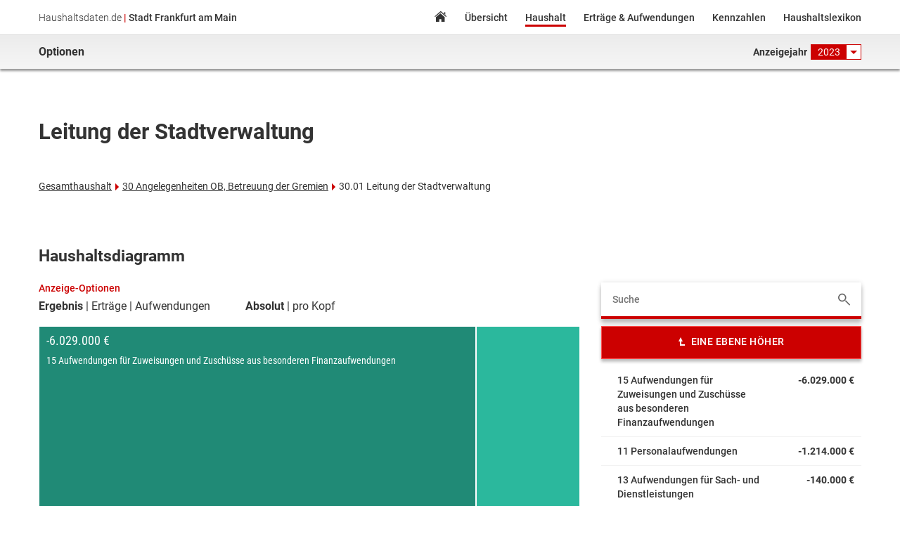

--- FILE ---
content_type: text/html; charset=utf-8
request_url: https://frankfurt.haushaltsdaten.de/2023/ergebnishaushalt/4741/
body_size: 110461
content:

  <!DOCTYPE html>
  <html>
    <head lang="de">
      <meta charset="UTF-8">
      <title>Haushalt - Stadt Frankfurt am Main - Haushaltsdaten.de</title>
      <meta name="viewport" content="width=device-width, initial-scale=1.0">
      <link rel="shortcut icon" type="image/x-icon" href="https://files.haushaltsdaten.de/frankfurt/favicon.ico"/>
      <link href="/styles/frankfurt.min.css" rel="stylesheet" />
    </head>
	  <body class="no-js">
      <noscript>
        <div class="no-js-warning">
          <p class="wrapper">
            <strong class="label">Hinweis:</strong> Auf Ihrem Endgerät ist Javascript nicht verfügbar oder deaktiviert. Einige Aspekte der Seite funktionieren möglicherweise nicht wie gewünscht.
          </p>
        </div>
      </noscript>
      <div id="app"><div class="haushaltsdaten-de" id="top" data-reactroot="" data-reactid="1" data-react-checksum="-1834545208"><header class="page-header" id="page-header" data-reactid="2"><div class="header-bar" data-reactid="3"><div class="wrapper" data-reactid="4"><input type="checkbox" id="nav-trigger" class="nav-trigger" data-reactid="5"/><label for="nav-trigger" class="burgerButton" data-reactid="6"></label><h1 class="site-title" data-reactid="7"><span class="site-name" data-reactid="8">Haushaltsdaten.de</span><span class="divider" data-reactid="9"> | </span><span class="municipality" data-reactid="10">Stadt Frankfurt am Main</span></h1><nav class="main-navigation" data-reactid="11"><div class="slide-in-menu" data-reactid="12"><label for="nav-trigger" class="closeButton" data-reactid="13"></label><div class="site-title" data-reactid="14"><img src="https://files.haushaltsdaten.de/frankfurt/images/sidebar-nav-top-img.png" alt="Stadt Frankfurt am Main" data-reactid="15"/><div class="municipality-type" data-reactid="16">Stadt</div><div class="municipality-name" data-reactid="17">Frankfurt am Main</div></div><ul class="nav" data-reactid="18"><li data-reactid="19"><a class="homeLink" href="/2023/" data-reactid="20">Home</a></li><li data-reactid="21"><a class="keyfactsLink" href="/2023/zahlen-und-fakten" data-reactid="22">Übersicht</a></li><li data-reactid="23"><a class="budgetLink active" href="/2023/ergebnishaushalt" data-reactid="24">Haushalt</a></li><li data-reactid="25"><a class="revenueSpendingLink" href="/2023/ertraege-und-aufwendungen" data-reactid="26">Erträge &amp; Aufwendungen</a></li><li data-reactid="27"><a class="keydataLink" href="/2023/kennzahlen" data-reactid="28">Kennzahlen</a></li><li data-reactid="29"><a href="https://lexikon.haushaltsdaten.de" class="lexiconLink" target="_blank" rel="noreferrer noopener" data-reactid="30">Haushaltslexikon</a></li></ul></div></nav></div></div><div class="options-bar" data-reactid="31"><div class="wrapper" data-reactid="32"><div class="left" data-reactid="33">Optionen</div><div class="right" data-reactid="34"><div class="year-selector" data-reactid="35"><span class="label" data-reactid="36">Anzeigejahr</span><div class="dropdown dropdown-year-selector " data-reactid="37"><span class="current-year" style="color:#FFFFFF;" data-reactid="38">2023</span><ul id="year-selector-elem" class="dropdown-submenu" data-reactid="39"><li data-reactid="40"><a class="" href="/2015/ergebnishaushalt/4741/" data-reactid="41">2015</a></li><li data-reactid="42"><a class="" href="/2016/ergebnishaushalt/4741/" data-reactid="43">2016</a></li><li data-reactid="44"><a class="" href="/2017/ergebnishaushalt/4741/" data-reactid="45">2017</a></li><li data-reactid="46"><a class="" href="/2018/ergebnishaushalt/4741/" data-reactid="47">2018</a></li><li data-reactid="48"><a class="" href="/2019/ergebnishaushalt/4741/" data-reactid="49">2019</a></li><li data-reactid="50"><a class="" href="/2020/ergebnishaushalt/4741/" data-reactid="51">2020</a></li><li data-reactid="52"><a class="" href="/2021/ergebnishaushalt/4741/" data-reactid="53">2021</a></li><li data-reactid="54"><a class="" href="/2022/ergebnishaushalt/4741/" data-reactid="55">2022</a></li><li data-reactid="56"><a class="active" href="/2023/ergebnishaushalt/4741/" data-reactid="57">2023</a></li><li data-reactid="58"><a class="" href="/2024/ergebnishaushalt/4741/" data-reactid="59">2024</a></li><li data-reactid="60"><a class="" href="/2025/ergebnishaushalt/4741/" data-reactid="61">2025</a></li></ul></div></div></div></div></div></header><div class="page-content" id="page-content" data-reactid="62"><div class="wrapper" data-reactid="63"><div class="plBudget" data-reactid="64"><div class="budget-info" data-reactid="65"><h2 class="page-title budget-node-title" data-reactid="66">Leitung der Stadtverwaltung</h2><ul class="budget-breadcrumbs" data-reactid="67"><li data-reactid="68"><a class="list-item" href="/2023/ergebnishaushalt/4651/ergebnis/" data-reactid="69">Gesamthaushalt</a></li><li data-reactid="70"><a class="list-item" href="/2023/ergebnishaushalt/4740/ergebnis/" data-reactid="71">30 Angelegenheiten OB, Betreuung der Gremien</a></li><li data-reactid="72"><span class="list-item" data-reactid="73">30.01 Leitung der Stadtverwaltung</span></li></ul></div><div class="budget-nodes" data-reactid="74"><h3 class="diagrams-title" data-reactid="75">Haushaltsdiagramm</h3><div class="budget-search" data-reactid="76"><form class="budget-search-form" data-reactid="77"><input type="text" placeholder="Suche" value="" data-reactid="78"/></form><div class="budget-search-results hidden" data-reactid="79"><ul tabindex="1" data-reactid="80"><li data-reactid="81"><a href="/2023/ergebnishaushalt/4651/" data-reactid="82"><strong class="nr" data-reactid="83">0&nbsp;</strong><span class="title" data-reactid="84">Haushalt Stadt Frankfurt</span><div class="descriptions" data-reactid="85"></div></a></li><li data-reactid="86"><a href="/2023/ergebnishaushalt/4688/" data-reactid="87"><strong class="nr" data-reactid="88">10&nbsp;</strong><span class="title" data-reactid="89">Wahlen und übergeordnete Angelegenheiten</span><div class="descriptions" data-reactid="90"></div></a></li><li data-reactid="91"><a href="/2023/ergebnishaushalt/4691/" data-reactid="92"><strong class="nr" data-reactid="93">10.01&nbsp;</strong><span class="title" data-reactid="94">Wahlen</span><div class="descriptions" data-reactid="95"></div></a></li><li data-reactid="96"><a href="/2023/ergebnishaushalt/4693/" data-reactid="97"><strong class="nr" data-reactid="98">10.03&nbsp;</strong><span class="title" data-reactid="99">Integration und Antidiskriminierung</span><div class="descriptions" data-reactid="100"></div></a></li><li data-reactid="101"><a href="/2023/ergebnishaushalt/4690/" data-reactid="102"><strong class="nr" data-reactid="103">10.04&nbsp;</strong><span class="title" data-reactid="104">Gleichberechtigung für Bürgerinnen</span><div class="descriptions" data-reactid="105"></div></a></li><li data-reactid="106"><a href="/2023/ergebnishaushalt/4692/" data-reactid="107"><strong class="nr" data-reactid="108">10.05&nbsp;</strong><span class="title" data-reactid="109">Statistik und Stadtbeobachtung</span><div class="descriptions" data-reactid="110"></div></a></li><li data-reactid="111"><a href="/2023/ergebnishaushalt/4689/" data-reactid="112"><strong class="nr" data-reactid="113">10.08&nbsp;</strong><span class="title" data-reactid="114">Geschäftsstelle der KAV</span><div class="descriptions" data-reactid="115"></div></a></li><li data-reactid="116"><a href="/2023/ergebnishaushalt/4735/" data-reactid="117"><strong class="nr" data-reactid="118">11&nbsp;</strong><span class="title" data-reactid="119">Ordnung und Sicherheit</span><div class="descriptions" data-reactid="120"></div></a></li><li data-reactid="121"><a href="/2023/ergebnishaushalt/4736/" data-reactid="122"><strong class="nr" data-reactid="123">11.01&nbsp;</strong><span class="title" data-reactid="124">Einwohnerangelegenheiten</span><div class="descriptions" data-reactid="125"></div></a></li><li data-reactid="126"><a href="/2023/ergebnishaushalt/4737/" data-reactid="127"><strong class="nr" data-reactid="128">11.02&nbsp;</strong><span class="title" data-reactid="129">Staatsangehörigkeit und Personenstand</span><div class="descriptions" data-reactid="130"></div></a></li><li data-reactid="131"><a href="/2023/ergebnishaushalt/4739/" data-reactid="132"><strong class="nr" data-reactid="133">11.04&nbsp;</strong><span class="title" data-reactid="134">Ordnung und Sicherheit</span><div class="descriptions" data-reactid="135"></div></a></li><li data-reactid="136"><a href="/2023/ergebnishaushalt/4738/" data-reactid="137"><strong class="nr" data-reactid="138">11.05&nbsp;</strong><span class="title" data-reactid="139">Verkehrssteuerung und -überwachung</span><div class="descriptions" data-reactid="140"></div></a></li><li data-reactid="141"><a href="/2023/ergebnishaushalt/4762/" data-reactid="142"><strong class="nr" data-reactid="143">12&nbsp;</strong><span class="title" data-reactid="144">Brandschutz und Rettungsdienst</span><div class="descriptions" data-reactid="145"></div></a></li><li data-reactid="146"><a href="/2023/ergebnishaushalt/4763/" data-reactid="147"><strong class="nr" data-reactid="148">12.01&nbsp;</strong><span class="title" data-reactid="149">Brandschutz</span><div class="descriptions" data-reactid="150"></div></a></li><li data-reactid="151"><a href="/2023/ergebnishaushalt/4764/" data-reactid="152"><strong class="nr" data-reactid="153">12.02&nbsp;</strong><span class="title" data-reactid="154">Leitstelle</span><div class="descriptions" data-reactid="155"></div></a></li><li data-reactid="156"><a href="/2023/ergebnishaushalt/4765/" data-reactid="157"><strong class="nr" data-reactid="158">12.03&nbsp;</strong><span class="title" data-reactid="159">Rettungsdienst</span><div class="descriptions" data-reactid="160"></div></a></li><li data-reactid="161"><a href="/2023/ergebnishaushalt/4775/" data-reactid="162"><strong class="nr" data-reactid="163">13&nbsp;</strong><span class="title" data-reactid="164">Stadtplanung</span><div class="descriptions" data-reactid="165"></div></a></li><li data-reactid="166"><a href="/2023/ergebnishaushalt/4776/" data-reactid="167"><strong class="nr" data-reactid="168">13.01&nbsp;</strong><span class="title" data-reactid="169">Stadtplanung</span><div class="descriptions" data-reactid="170"></div></a></li><li data-reactid="171"><a href="/2023/ergebnishaushalt/4754/" data-reactid="172"><strong class="nr" data-reactid="173">14&nbsp;</strong><span class="title" data-reactid="174">Geoinformation und Grundstücksordnung</span><div class="descriptions" data-reactid="175"></div></a></li><li data-reactid="176"><a href="/2023/ergebnishaushalt/4758/" data-reactid="177"><strong class="nr" data-reactid="178">14.01&nbsp;</strong><span class="title" data-reactid="179">Vermessungen</span><div class="descriptions" data-reactid="180"></div></a></li><li data-reactid="181"><a href="/2023/ergebnishaushalt/4755/" data-reactid="182"><strong class="nr" data-reactid="183">14.02&nbsp;</strong><span class="title" data-reactid="184">Geoinformation</span><div class="descriptions" data-reactid="185"></div></a></li><li data-reactid="186"><a href="/2023/ergebnishaushalt/4756/" data-reactid="187"><strong class="nr" data-reactid="188">14.03&nbsp;</strong><span class="title" data-reactid="189">Bodenordnung</span><div class="descriptions" data-reactid="190"></div></a></li><li data-reactid="191"><a href="/2023/ergebnishaushalt/4757/" data-reactid="192"><strong class="nr" data-reactid="193">14.04&nbsp;</strong><span class="title" data-reactid="194">Immobilienconsulting und -bewertung</span><div class="descriptions" data-reactid="195"></div></a></li><li data-reactid="196"><a href="/2023/ergebnishaushalt/4759/" data-reactid="197"><strong class="nr" data-reactid="198">15&nbsp;</strong><span class="title" data-reactid="199">Bauaufsicht und Denkmalschutz</span><div class="descriptions" data-reactid="200"></div></a></li><li data-reactid="201"><a href="/2023/ergebnishaushalt/4761/" data-reactid="202"><strong class="nr" data-reactid="203">15.01&nbsp;</strong><span class="title" data-reactid="204">Bauaufsicht</span><div class="descriptions" data-reactid="205"></div></a></li><li data-reactid="206"><a href="/2023/ergebnishaushalt/4760/" data-reactid="207"><strong class="nr" data-reactid="208">15.02&nbsp;</strong><span class="title" data-reactid="209">Denkmalschutz und -pflege</span><div class="descriptions" data-reactid="210"></div></a></li><li data-reactid="211"><a href="/2023/ergebnishaushalt/4725/" data-reactid="212"><strong class="nr" data-reactid="213">16&nbsp;</strong><span class="title" data-reactid="214">Nahverkehr und ÖPNV</span><div class="descriptions" data-reactid="215"></div></a></li><li data-reactid="216"><a href="/2023/ergebnishaushalt/4732/" data-reactid="217"><strong class="nr" data-reactid="218">16.01&nbsp;</strong><span class="title" data-reactid="219">Erschließung</span><div class="descriptions" data-reactid="220"></div></a></li><li data-reactid="221"><a href="/2023/ergebnishaushalt/4731/" data-reactid="222"><strong class="nr" data-reactid="223">16.02&nbsp;</strong><span class="title" data-reactid="224">Verwendung Stellplatzablöse</span><div class="descriptions" data-reactid="225"></div></a></li><li data-reactid="226"><a href="/2023/ergebnishaushalt/4730/" data-reactid="227"><strong class="nr" data-reactid="228">16.03&nbsp;</strong><span class="title" data-reactid="229">Verkehrsanlagen</span><div class="descriptions" data-reactid="230"></div></a></li><li data-reactid="231"><a href="/2023/ergebnishaushalt/4729/" data-reactid="232"><strong class="nr" data-reactid="233">16.06&nbsp;</strong><span class="title" data-reactid="234">Verkehrseinrichtungen</span><div class="descriptions" data-reactid="235"></div></a></li><li data-reactid="236"><a href="/2023/ergebnishaushalt/4726/" data-reactid="237"><strong class="nr" data-reactid="238">16.08&nbsp;</strong><span class="title" data-reactid="239">Parkierungseinrichtungen</span><div class="descriptions" data-reactid="240"></div></a></li><li data-reactid="241"><a href="/2023/ergebnishaushalt/4734/" data-reactid="242"><strong class="nr" data-reactid="243">16.09&nbsp;</strong><span class="title" data-reactid="244">traffiQ (Operativer Bereich)</span><div class="descriptions" data-reactid="245"></div></a></li><li data-reactid="246"><a href="/2023/ergebnishaushalt/4733/" data-reactid="247"><strong class="nr" data-reactid="248">16.10&nbsp;</strong><span class="title" data-reactid="249">traffiQ (Treuhandbereich)</span><div class="descriptions" data-reactid="250"></div></a></li><li data-reactid="251"><a href="/2023/ergebnishaushalt/4728/" data-reactid="252"><strong class="nr" data-reactid="253">16.11&nbsp;</strong><span class="title" data-reactid="254">Förderung Öffentl. Personennahverkehr</span><div class="descriptions" data-reactid="255"></div></a></li><li data-reactid="256"><a href="/2023/ergebnishaushalt/4727/" data-reactid="257"><strong class="nr" data-reactid="258">16.12&nbsp;</strong><span class="title" data-reactid="259">Verkehrsplanung </span><div class="descriptions" data-reactid="260"></div></a></li><li data-reactid="261"><a href="/2023/ergebnishaushalt/4766/" data-reactid="262"><strong class="nr" data-reactid="263">17&nbsp;</strong><span class="title" data-reactid="264">Wohnen</span><div class="descriptions" data-reactid="265"></div></a></li><li data-reactid="266"><a href="/2023/ergebnishaushalt/4767/" data-reactid="267"><strong class="nr" data-reactid="268">17.01&nbsp;</strong><span class="title" data-reactid="269">Wohnen</span><div class="descriptions" data-reactid="270"></div></a></li><li data-reactid="271"><a href="/2023/ergebnishaushalt/4748/" data-reactid="272"><strong class="nr" data-reactid="273">18&nbsp;</strong><span class="title" data-reactid="274">Soziales</span><div class="descriptions" data-reactid="275"></div></a></li><li data-reactid="276"><a href="/2023/ergebnishaushalt/4749/" data-reactid="277"><strong class="nr" data-reactid="278">18.01&nbsp;</strong><span class="title" data-reactid="279">Leistungen des Jugend- und Sozialamtes</span><div class="descriptions" data-reactid="280"></div></a></li><li data-reactid="281"><a href="/2023/ergebnishaushalt/4768/" data-reactid="282"><strong class="nr" data-reactid="283">19&nbsp;</strong><span class="title" data-reactid="284">Gesundheit</span><div class="descriptions" data-reactid="285"></div></a></li><li data-reactid="286"><a href="/2023/ergebnishaushalt/4774/" data-reactid="287"><strong class="nr" data-reactid="288">19.01&nbsp;</strong><span class="title" data-reactid="289">Infektiologie</span><div class="descriptions" data-reactid="290"></div></a></li><li data-reactid="291"><a href="/2023/ergebnishaushalt/4773/" data-reactid="292"><strong class="nr" data-reactid="293">19.02&nbsp;</strong><span class="title" data-reactid="294">Medizinische Dienste und Hygiene</span><div class="descriptions" data-reactid="295"></div></a></li><li data-reactid="296"><a href="/2023/ergebnishaushalt/4772/" data-reactid="297"><strong class="nr" data-reactid="298">19.03&nbsp;</strong><span class="title" data-reactid="299">Kinder- und Jugendmedizin</span><div class="descriptions" data-reactid="300"></div></a></li><li data-reactid="301"><a href="/2023/ergebnishaushalt/4769/" data-reactid="302"><strong class="nr" data-reactid="303">19.04&nbsp;</strong><span class="title" data-reactid="304">Psychiatrie</span><div class="descriptions" data-reactid="305"></div></a></li><li data-reactid="306"><a href="/2023/ergebnishaushalt/4771/" data-reactid="307"><strong class="nr" data-reactid="308">19.05&nbsp;</strong><span class="title" data-reactid="309">Drogen-, Sucht- und Präventionsthemen</span><div class="descriptions" data-reactid="310"></div></a></li><li data-reactid="311"><a href="/2023/ergebnishaushalt/4770/" data-reactid="312"><strong class="nr" data-reactid="313">19.06&nbsp;</strong><span class="title" data-reactid="314">Städt. Kliniken Frankfurt a.M.-Höchst</span><div class="descriptions" data-reactid="315"></div></a></li><li data-reactid="316"><a href="/2023/ergebnishaushalt/4707/" data-reactid="317"><strong class="nr" data-reactid="318">20&nbsp;</strong><span class="title" data-reactid="319">Bildung</span><div class="descriptions" data-reactid="320"></div></a></li><li data-reactid="321"><a href="/2023/ergebnishaushalt/4713/" data-reactid="322"><strong class="nr" data-reactid="323">20.01&nbsp;</strong><span class="title" data-reactid="324">Schulbetriebsmanagement/pädag. Aufgaben</span><div class="descriptions" data-reactid="325"></div></a></li><li data-reactid="326"><a href="/2023/ergebnishaushalt/4712/" data-reactid="327"><strong class="nr" data-reactid="328">20.02&nbsp;</strong><span class="title" data-reactid="329">Betrieb städtischer Kitas</span><div class="descriptions" data-reactid="330"></div></a></li><li data-reactid="331"><a href="/2023/ergebnishaushalt/4711/" data-reactid="332"><strong class="nr" data-reactid="333">20.03&nbsp;</strong><span class="title" data-reactid="334">Trägerübergreifende Kita-Aufgaben, Tagespflege</span><div class="descriptions" data-reactid="335"></div></a></li><li data-reactid="336"><a href="/2023/ergebnishaushalt/4710/" data-reactid="337"><strong class="nr" data-reactid="338">20.04&nbsp;</strong><span class="title" data-reactid="339">Jugend- und Erwachsenenbildung, Kinderbüro</span><div class="descriptions" data-reactid="340"></div></a></li><li data-reactid="341"><a href="/2023/ergebnishaushalt/4709/" data-reactid="342"><strong class="nr" data-reactid="343">20.07&nbsp;</strong><span class="title" data-reactid="344">Angebote der Stadtbücherei</span><div class="descriptions" data-reactid="345"></div></a></li><li data-reactid="346"><a href="/2023/ergebnishaushalt/4708/" data-reactid="347"><strong class="nr" data-reactid="348">20.13&nbsp;</strong><span class="title" data-reactid="349">Frankfurter Kinderbüro</span><div class="descriptions" data-reactid="350"></div></a></li><li data-reactid="351"><a href="/2023/ergebnishaushalt/4652/" data-reactid="352"><strong class="nr" data-reactid="353">21&nbsp;</strong><span class="title" data-reactid="354">Kultur, Freizeit und Sport</span><div class="descriptions" data-reactid="355"></div></a></li><li data-reactid="356"><a href="/2023/ergebnishaushalt/4665/" data-reactid="357"><strong class="nr" data-reactid="358">21.01&nbsp;</strong><span class="title" data-reactid="359">Kulturelle Dienstleistungen und Projekte</span><div class="descriptions" data-reactid="360"></div></a></li><li data-reactid="361"><a href="/2023/ergebnishaushalt/4664/" data-reactid="362"><strong class="nr" data-reactid="363">21.05&nbsp;</strong><span class="title" data-reactid="364">Zoologischer Garten Frankfurt</span><div class="descriptions" data-reactid="365"></div></a></li><li data-reactid="366"><a href="/2023/ergebnishaushalt/4662/" data-reactid="367"><strong class="nr" data-reactid="368">21.12&nbsp;</strong><span class="title" data-reactid="369">Städtische Bühnen</span><div class="descriptions" data-reactid="370"></div></a></li><li data-reactid="371"><a href="/2023/ergebnishaushalt/4654/" data-reactid="372"><strong class="nr" data-reactid="373">21.14&nbsp;</strong><span class="title" data-reactid="374">Sporthallen</span><div class="descriptions" data-reactid="375"></div></a></li><li data-reactid="376"><a href="/2023/ergebnishaushalt/4666/" data-reactid="377"><strong class="nr" data-reactid="378">21.15&nbsp;</strong><span class="title" data-reactid="379">Sportstätten und Sportstättenvergabe</span><div class="descriptions" data-reactid="380"></div></a></li><li data-reactid="381"><a href="/2023/ergebnishaushalt/4655/" data-reactid="382"><strong class="nr" data-reactid="383">21.16&nbsp;</strong><span class="title" data-reactid="384">Sportförderung</span><div class="descriptions" data-reactid="385"></div></a></li><li data-reactid="386"><a href="/2023/ergebnishaushalt/4656/" data-reactid="387"><strong class="nr" data-reactid="388">21.18&nbsp;</strong><span class="title" data-reactid="389">Archäologisches Museum</span><div class="descriptions" data-reactid="390"></div></a></li><li data-reactid="391"><a href="/2023/ergebnishaushalt/4657/" data-reactid="392"><strong class="nr" data-reactid="393">21.21&nbsp;</strong><span class="title" data-reactid="394">Historisches Museum</span><div class="descriptions" data-reactid="395"></div></a></li><li data-reactid="396"><a href="/2023/ergebnishaushalt/4658/" data-reactid="397"><strong class="nr" data-reactid="398">21.22&nbsp;</strong><span class="title" data-reactid="399">Museum für Angewandte Kunst</span><div class="descriptions" data-reactid="400"></div></a></li><li data-reactid="401"><a href="/2023/ergebnishaushalt/4659/" data-reactid="402"><strong class="nr" data-reactid="403">21.23&nbsp;</strong><span class="title" data-reactid="404">Museum der Weltkulturen</span><div class="descriptions" data-reactid="405"></div></a></li><li data-reactid="406"><a href="/2023/ergebnishaushalt/4660/" data-reactid="407"><strong class="nr" data-reactid="408">21.24&nbsp;</strong><span class="title" data-reactid="409">Deutsches Architekturmuseum</span><div class="descriptions" data-reactid="410"></div></a></li><li data-reactid="411"><a href="/2023/ergebnishaushalt/4661/" data-reactid="412"><strong class="nr" data-reactid="413">21.25&nbsp;</strong><span class="title" data-reactid="414">Museum für Moderne Kunst</span><div class="descriptions" data-reactid="415"></div></a></li><li data-reactid="416"><a href="/2023/ergebnishaushalt/4653/" data-reactid="417"><strong class="nr" data-reactid="418">21.26&nbsp;</strong><span class="title" data-reactid="419">Jüdisches Museum</span><div class="descriptions" data-reactid="420"></div></a></li><li data-reactid="421"><a href="/2023/ergebnishaushalt/4663/" data-reactid="422"><strong class="nr" data-reactid="423">21.27&nbsp;</strong><span class="title" data-reactid="424">Institut für Stadtgeschichte</span><div class="descriptions" data-reactid="425"></div></a></li><li data-reactid="426"><a href="/2023/ergebnishaushalt/4676/" data-reactid="427"><strong class="nr" data-reactid="428">22&nbsp;</strong><span class="title" data-reactid="429">Umwelt</span><div class="descriptions" data-reactid="430"></div></a></li><li data-reactid="431"><a href="/2023/ergebnishaushalt/4677/" data-reactid="432"><strong class="nr" data-reactid="433">22.01&nbsp;</strong><span class="title" data-reactid="434">Umweltplanung und Umweltservice</span><div class="descriptions" data-reactid="435"></div></a></li><li data-reactid="436"><a href="/2023/ergebnishaushalt/4686/" data-reactid="437"><strong class="nr" data-reactid="438">22.02&nbsp;</strong><span class="title" data-reactid="439">Umweltcontrolling</span><div class="descriptions" data-reactid="440"></div></a></li><li data-reactid="441"><a href="/2023/ergebnishaushalt/4685/" data-reactid="442"><strong class="nr" data-reactid="443">22.03&nbsp;</strong><span class="title" data-reactid="444">Anlagen der Abfallwirtschaft</span><div class="descriptions" data-reactid="445"></div></a></li><li data-reactid="446"><a href="/2023/ergebnishaushalt/4684/" data-reactid="447"><strong class="nr" data-reactid="448">22.04&nbsp;</strong><span class="title" data-reactid="449">Energie und Klimaschutz</span><div class="descriptions" data-reactid="450"></div></a></li><li data-reactid="451"><a href="/2023/ergebnishaushalt/13127/" data-reactid="452"><strong class="nr" data-reactid="453">22.05&nbsp;</strong><span class="title" data-reactid="454">Sauberes Frankfurt</span><div class="descriptions" data-reactid="455"></div></a></li><li data-reactid="456"><a href="/2023/ergebnishaushalt/4687/" data-reactid="457"><strong class="nr" data-reactid="458">22.06&nbsp;</strong><span class="title" data-reactid="459">Oberirdische Gewässer</span><div class="descriptions" data-reactid="460"></div></a></li><li data-reactid="461"><a href="/2023/ergebnishaushalt/4683/" data-reactid="462"><strong class="nr" data-reactid="463">22.07&nbsp;</strong><span class="title" data-reactid="464">StadtForst</span><div class="descriptions" data-reactid="465"></div></a></li><li data-reactid="466"><a href="/2023/ergebnishaushalt/4682/" data-reactid="467"><strong class="nr" data-reactid="468">22.09&nbsp;</strong><span class="title" data-reactid="469">Grün- und Freiflächen</span><div class="descriptions" data-reactid="470"></div></a></li><li data-reactid="471"><a href="/2023/ergebnishaushalt/4681/" data-reactid="472"><strong class="nr" data-reactid="473">22.10&nbsp;</strong><span class="title" data-reactid="474">Friedhöfe, Bestattungen und Städt. Pietät</span><div class="descriptions" data-reactid="475"></div></a></li><li data-reactid="476"><a href="/2023/ergebnishaushalt/4680/" data-reactid="477"><strong class="nr" data-reactid="478">22.11&nbsp;</strong><span class="title" data-reactid="479">Palmengarten</span><div class="descriptions" data-reactid="480"></div></a></li><li data-reactid="481"><a href="/2023/ergebnishaushalt/4679/" data-reactid="482"><strong class="nr" data-reactid="483">22.12&nbsp;</strong><span class="title" data-reactid="484">Kommunale Abfallwirtschaft</span><div class="descriptions" data-reactid="485"></div></a></li><li data-reactid="486"><a href="/2023/ergebnishaushalt/4678/" data-reactid="487"><strong class="nr" data-reactid="488">22.13&nbsp;</strong><span class="title" data-reactid="489">Straßenreinigung</span><div class="descriptions" data-reactid="490"></div></a></li><li data-reactid="491"><a href="/2023/ergebnishaushalt/4740/" data-reactid="492"><strong class="nr" data-reactid="493">30&nbsp;</strong><span class="title" data-reactid="494">Angelegenheiten OB, Betreuung der Gremien</span><div class="descriptions" data-reactid="495"></div></a></li><li data-reactid="496"><a href="/2023/ergebnishaushalt/4741/" data-reactid="497"><strong class="nr" data-reactid="498">30.01&nbsp;</strong><span class="title" data-reactid="499">Leitung der Stadtverwaltung</span><div class="descriptions" data-reactid="500"></div></a></li><li data-reactid="501"><a href="/2023/ergebnishaushalt/4742/" data-reactid="502"><strong class="nr" data-reactid="503">30.02&nbsp;</strong><span class="title" data-reactid="504">Stadtverordnetenversammlung/Ortsbeiräte</span><div class="descriptions" data-reactid="505"></div></a></li><li data-reactid="506"><a href="/2023/ergebnishaushalt/4743/" data-reactid="507"><strong class="nr" data-reactid="508">30.03&nbsp;</strong><span class="title" data-reactid="509">Betreuung des Magistrats</span><div class="descriptions" data-reactid="510"></div></a></li><li data-reactid="511"><a href="/2023/ergebnishaushalt/4744/" data-reactid="512"><strong class="nr" data-reactid="513">30.04&nbsp;</strong><span class="title" data-reactid="514">Stadtmarketing</span><div class="descriptions" data-reactid="515"></div></a></li><li data-reactid="516"><a href="/2023/ergebnishaushalt/4714/" data-reactid="517"><strong class="nr" data-reactid="518">31&nbsp;</strong><span class="title" data-reactid="519">Finanzen</span><div class="descriptions" data-reactid="520"></div></a></li><li data-reactid="521"><a href="/2023/ergebnishaushalt/4715/" data-reactid="522"><strong class="nr" data-reactid="523">31.01&nbsp;</strong><span class="title" data-reactid="524">Steuerungsunterstützung und Controlling</span><div class="descriptions" data-reactid="525"></div></a></li><li data-reactid="526"><a href="/2023/ergebnishaushalt/4721/" data-reactid="527"><strong class="nr" data-reactid="528">31.02&nbsp;</strong><span class="title" data-reactid="529">Finanzdienstleistungen</span><div class="descriptions" data-reactid="530"></div></a></li><li data-reactid="531"><a href="/2023/ergebnishaushalt/4720/" data-reactid="532"><strong class="nr" data-reactid="533">31.03&nbsp;</strong><span class="title" data-reactid="534">Finanzverwaltung</span><div class="descriptions" data-reactid="535"></div></a></li><li data-reactid="536"><a href="/2023/ergebnishaushalt/4718/" data-reactid="537"><strong class="nr" data-reactid="538">31.04&nbsp;</strong><span class="title" data-reactid="539">Dienstleistungen des Amtes 21</span><div class="descriptions" data-reactid="540"></div></a></li><li data-reactid="541"><a href="/2023/ergebnishaushalt/4719/" data-reactid="542"><strong class="nr" data-reactid="543">31.05&nbsp;</strong><span class="title" data-reactid="544">Steuern und sonstige Abgaben</span><div class="descriptions" data-reactid="545"></div></a></li><li data-reactid="546"><a href="/2023/ergebnishaushalt/4717/" data-reactid="547"><strong class="nr" data-reactid="548">31.06&nbsp;</strong><span class="title" data-reactid="549">Beteiligungsmanagement</span><div class="descriptions" data-reactid="550"></div></a></li><li data-reactid="551"><a href="/2023/ergebnishaushalt/4716/" data-reactid="552"><strong class="nr" data-reactid="553">31.08&nbsp;</strong><span class="title" data-reactid="554">Abwicklung von Grundstücksgeschäften</span><div class="descriptions" data-reactid="555"></div></a></li><li data-reactid="556"><a href="/2023/ergebnishaushalt/4700/" data-reactid="557"><strong class="nr" data-reactid="558">32&nbsp;</strong><span class="title" data-reactid="559">Personal und Organisation</span><div class="descriptions" data-reactid="560"></div></a></li><li data-reactid="561"><a href="/2023/ergebnishaushalt/4706/" data-reactid="562"><strong class="nr" data-reactid="563">32.01&nbsp;</strong><span class="title" data-reactid="564">Personalservice und -controlling</span><div class="descriptions" data-reactid="565"></div></a></li><li data-reactid="566"><a href="/2023/ergebnishaushalt/4705/" data-reactid="567"><strong class="nr" data-reactid="568">32.02&nbsp;</strong><span class="title" data-reactid="569">Personalentwicklung</span><div class="descriptions" data-reactid="570"></div></a></li><li data-reactid="571"><a href="/2023/ergebnishaushalt/4704/" data-reactid="572"><strong class="nr" data-reactid="573">32.05&nbsp;</strong><span class="title" data-reactid="574">Arbeitsmedizin und Sicherheitstechnik</span><div class="descriptions" data-reactid="575"></div></a></li><li data-reactid="576"><a href="/2023/ergebnishaushalt/4703/" data-reactid="577"><strong class="nr" data-reactid="578">32.06&nbsp;</strong><span class="title" data-reactid="579">Zentrale Personalangelegenheiten</span><div class="descriptions" data-reactid="580"></div></a></li><li data-reactid="581"><a href="/2023/ergebnishaushalt/4702/" data-reactid="582"><strong class="nr" data-reactid="583">32.07&nbsp;</strong><span class="title" data-reactid="584">Umsetzung des Gleichberechtigungsgebots</span><div class="descriptions" data-reactid="585"></div></a></li><li data-reactid="586"><a href="/2023/ergebnishaushalt/4701/" data-reactid="587"><strong class="nr" data-reactid="588">32.08&nbsp;</strong><span class="title" data-reactid="589">Personalvertretungen</span><div class="descriptions" data-reactid="590"></div></a></li><li data-reactid="591"><a href="/2023/ergebnishaushalt/4750/" data-reactid="592"><strong class="nr" data-reactid="593">33&nbsp;</strong><span class="title" data-reactid="594">Revision und Recht</span><div class="descriptions" data-reactid="595"></div></a></li><li data-reactid="596"><a href="/2023/ergebnishaushalt/4752/" data-reactid="597"><strong class="nr" data-reactid="598">33.01&nbsp;</strong><span class="title" data-reactid="599">Prüfung und Beratung</span><div class="descriptions" data-reactid="600"></div></a></li><li data-reactid="601"><a href="/2023/ergebnishaushalt/4753/" data-reactid="602"><strong class="nr" data-reactid="603">33.02&nbsp;</strong><span class="title" data-reactid="604">Datenschutz und IT-Sicherheit</span><div class="descriptions" data-reactid="605"></div></a></li><li data-reactid="606"><a href="/2023/ergebnishaushalt/4751/" data-reactid="607"><strong class="nr" data-reactid="608">33.03&nbsp;</strong><span class="title" data-reactid="609">Interne Rechtliche Serviceleistungen</span><div class="descriptions" data-reactid="610"></div></a></li><li data-reactid="611"><a href="/2023/ergebnishaushalt/4722/" data-reactid="612"><strong class="nr" data-reactid="613">34&nbsp;</strong><span class="title" data-reactid="614">Grundstücks- und Gebäudemanagement</span><div class="descriptions" data-reactid="615"></div></a></li><li data-reactid="616"><a href="/2023/ergebnishaushalt/4724/" data-reactid="617"><strong class="nr" data-reactid="618">34.01&nbsp;</strong><span class="title" data-reactid="619">Grundstücks- und Gebäudebewirtschaftung</span><div class="descriptions" data-reactid="620"></div></a></li><li data-reactid="621"><a href="/2023/ergebnishaushalt/4723/" data-reactid="622"><strong class="nr" data-reactid="623">34.04&nbsp;</strong><span class="title" data-reactid="624">Grundstücks- und Gebäudemanagement</span><div class="descriptions" data-reactid="625"></div></a></li><li data-reactid="626"><a href="/2023/ergebnishaushalt/4694/" data-reactid="627"><strong class="nr" data-reactid="628">35&nbsp;</strong><span class="title" data-reactid="629">Zentrale Dienste</span><div class="descriptions" data-reactid="630"></div></a></li><li data-reactid="631"><a href="/2023/ergebnishaushalt/4699/" data-reactid="632"><strong class="nr" data-reactid="633">35.01&nbsp;</strong><span class="title" data-reactid="634">Zentrale Serviceleistungen</span><div class="descriptions" data-reactid="635"></div></a></li><li data-reactid="636"><a href="/2023/ergebnishaushalt/4697/" data-reactid="637"><strong class="nr" data-reactid="638">35.02&nbsp;</strong><span class="title" data-reactid="639">Informations- und Kommunikationstechnologie</span><div class="descriptions" data-reactid="640"></div></a></li><li data-reactid="641"><a href="/2023/ergebnishaushalt/4698/" data-reactid="642"><strong class="nr" data-reactid="643">35.03&nbsp;</strong><span class="title" data-reactid="644">Städtische Kommunikation</span><div class="descriptions" data-reactid="645"></div></a></li><li data-reactid="646"><a href="/2023/ergebnishaushalt/4695/" data-reactid="647"><strong class="nr" data-reactid="648">35.04&nbsp;</strong><span class="title" data-reactid="649">Personalgestellung Küche</span><div class="descriptions" data-reactid="650"></div></a></li><li data-reactid="651"><a href="/2023/ergebnishaushalt/4696/" data-reactid="652"><strong class="nr" data-reactid="653">35.05&nbsp;</strong><span class="title" data-reactid="654">E-Government-Strategie</span><div class="descriptions" data-reactid="655"></div></a></li><li data-reactid="656"><a href="/2023/ergebnishaushalt/4745/" data-reactid="657"><strong class="nr" data-reactid="658">36&nbsp;</strong><span class="title" data-reactid="659">Wirtschaftsförderung</span><div class="descriptions" data-reactid="660"></div></a></li><li data-reactid="661"><a href="/2023/ergebnishaushalt/4747/" data-reactid="662"><strong class="nr" data-reactid="663">36.01&nbsp;</strong><span class="title" data-reactid="664">Wirtschaftsförderung</span><div class="descriptions" data-reactid="665"></div></a></li><li data-reactid="666"><a href="/2023/ergebnishaushalt/4746/" data-reactid="667"><strong class="nr" data-reactid="668">36.02&nbsp;</strong><span class="title" data-reactid="669">Hafen / Markt</span><div class="descriptions" data-reactid="670"></div></a></li><li data-reactid="671"><a href="/2023/ergebnishaushalt/4667/" data-reactid="672"><strong class="nr" data-reactid="673">98&nbsp;</strong><span class="title" data-reactid="674">Zentrale Finanzwirtschaft</span><div class="descriptions" data-reactid="675"></div></a></li><li data-reactid="676"><a href="/2023/ergebnishaushalt/4675/" data-reactid="677"><strong class="nr" data-reactid="678">98.03&nbsp;</strong><span class="title" data-reactid="679">Nicht fachspezifische Gesellschaften</span><div class="descriptions" data-reactid="680"></div></a></li><li data-reactid="681"><a href="/2023/ergebnishaushalt/4674/" data-reactid="682"><strong class="nr" data-reactid="683">98.04&nbsp;</strong><span class="title" data-reactid="684">Kirchliche Angelegenheiten</span><div class="descriptions" data-reactid="685"></div></a></li><li data-reactid="686"><a href="/2023/ergebnishaushalt/4673/" data-reactid="687"><strong class="nr" data-reactid="688">98.05&nbsp;</strong><span class="title" data-reactid="689">Zentrale Finanzleistungen</span><div class="descriptions" data-reactid="690"></div></a></li><li data-reactid="691"><a href="/2023/ergebnishaushalt/4672/" data-reactid="692"><strong class="nr" data-reactid="693">98.06&nbsp;</strong><span class="title" data-reactid="694">Steuern und steuerähnliche Einnahmen</span><div class="descriptions" data-reactid="695"></div></a></li><li data-reactid="696"><a href="/2023/ergebnishaushalt/4671/" data-reactid="697"><strong class="nr" data-reactid="698">98.07&nbsp;</strong><span class="title" data-reactid="699">Sonstige allgemeine Deckungsmittel</span><div class="descriptions" data-reactid="700"></div></a></li><li data-reactid="701"><a href="/2023/ergebnishaushalt/4668/" data-reactid="702"><strong class="nr" data-reactid="703">98.08&nbsp;</strong><span class="title" data-reactid="704">Umlagen</span><div class="descriptions" data-reactid="705"></div></a></li><li data-reactid="706"><a href="/2023/ergebnishaushalt/4670/" data-reactid="707"><strong class="nr" data-reactid="708">98.09&nbsp;</strong><span class="title" data-reactid="709">Unselbständige Stiftungen</span><div class="descriptions" data-reactid="710"></div></a></li><li data-reactid="711"><a href="/2023/ergebnishaushalt/4669/" data-reactid="712"><strong class="nr" data-reactid="713">98.10&nbsp;</strong><span class="title" data-reactid="714">Kredite und Schuldendienst</span><div class="descriptions" data-reactid="715"></div></a></li></ul></div></div><div class="options budget-options" data-reactid="716"><h4 class="options-title" data-reactid="717">Anzeige-Optionen</h4><ul class="options-group filter" data-reactid="718"><li data-reactid="719"><a class="switch active" href="/2023/ergebnishaushalt/4741/" data-reactid="720">Ergebnis</a></li><li data-reactid="721"><a class="switch" href="/2023/ergebnishaushalt/4741/einnahmen" data-reactid="722">Erträge</a></li><li data-reactid="723"><a class="switch" href="/2023/ergebnishaushalt/4741/ausgaben" data-reactid="724">Aufwendungen</a></li></ul><ul class="options-group type" data-reactid="725"><li data-reactid="726"><a class="switch active" href="/2023/ergebnishaushalt/4741/" data-reactid="727">Absolut</a></li><li data-reactid="728"><a class="switch" href="/2023/ergebnishaushalt/4741/?display=prokopf" data-reactid="729">pro Kopf</a></li></ul></div><div class="budget-treemap" data-reactid="730"><div class="budget-treemap-canvas" data-reactid="731"><div class="node node-4741-p606 nodeColor-undefined" style="width:621.5463917525773px;height:530px;left:0;top:0;color:#FFFFFF;z-index:6666;background-color:#208A76;" data-hover-ident="node-4741-p606" data-reactid="732"><div class="node-inner" data-reactid="733"><div class="amount" data-reactid="734">-6.029.000 €</div><div class="title" data-reactid="735">15 Aufwendungen für Zuweisungen und Zuschüsse aus besonderen Finanzaufwendungen</div></div><div class="node-tooltip" data-reactid="736"><div class="title" data-reactid="737"><span class="nr" data-reactid="738"><!-- react-text: 739 -->15<!-- /react-text --><!-- react-text: 740 --> <!-- /react-text --></span><!-- react-text: 741 -->Aufwendungen für Zuweisungen und Zuschüsse aus besonderen Finanzaufwendungen<!-- /react-text --></div><div class="amount" data-reactid="742">-6.029.000 €</div><div class="percent" data-reactid="743">80,72%</div></div></div><div class="node node-4741-p598 nodeColor-undefined" style="width:148.45360824742272px;height:446.81944444444434px;left:621.5463917525773px;top:0;color:#000000;z-index:6665;background-color:#2BB89D;" data-hover-ident="node-4741-p598" data-reactid="744"><div class="node-inner" data-reactid="745"><div class="amount" data-reactid="746">-1.214.000 €</div><div class="title" data-reactid="747">11 Personalaufwendungen</div></div><div class="node-tooltip" data-reactid="748"><div class="title" data-reactid="749"><span class="nr" data-reactid="750"><!-- react-text: 751 -->11<!-- /react-text --><!-- react-text: 752 --> <!-- /react-text --></span><!-- react-text: 753 -->Personalaufwendungen<!-- /react-text --></div><div class="amount" data-reactid="754">-1.214.000 €</div><div class="percent" data-reactid="755">16,25%</div></div></div><div class="node node-4741-p600 nodeColor-undefined" style="width:91.96241218866885px;height:83.18055555555566px;left:621.5463917525773px;top:446.81944444444434px;color:#000000;z-index:6664;background-color:#76DFCB;" data-hover-ident="node-4741-p600" data-reactid="756"><div class="node-inner" data-reactid="757"><div class="amount" data-reactid="758">-140.000 €</div><div class="title" data-reactid="759">13 Aufwendungen für Sach- und Dienstleistungen</div></div><div class="node-tooltip" data-reactid="760"><div class="title" data-reactid="761"><span class="nr" data-reactid="762"><!-- react-text: 763 -->13<!-- /react-text --><!-- react-text: 764 --> <!-- /react-text --></span><!-- react-text: 765 -->Aufwendungen für Sach- und Dienstleistungen<!-- /react-text --></div><div class="amount" data-reactid="766">-140.000 €</div><div class="percent" data-reactid="767">1,87%</div></div></div><div class="node node-4741-p601 nodeColor-undefined" style="width:56.49119605875387px;height:62.86902454780346px;left:713.5088039412461px;top:446.81944444444434px;color:#000000;z-index:6663;background-color:#BBEFE5;" data-hover-ident="node-4741-p601" data-reactid="768"><div class="node-inner" data-reactid="769"><div class="amount" data-reactid="770">-65.000 €</div><div class="title" data-reactid="771">14 Abschreibungen</div></div><div class="node-tooltip" data-reactid="772"><div class="title" data-reactid="773"><span class="nr" data-reactid="774"><!-- react-text: 775 -->14<!-- /react-text --><!-- react-text: 776 --> <!-- /react-text --></span><!-- react-text: 777 -->Abschreibungen<!-- /react-text --></div><div class="amount" data-reactid="778">-65.000 €</div><div class="percent" data-reactid="779">0,87%</div></div></div><div class="node node-4741-p597 nodeColor-undefined" style="width:56.49119605875296px;height:20.311531007752194px;left:713.5088039412461px;top:509.6884689922478px;color:#000000;z-index:6662;background-color:#D2F5EE;" data-hover-ident="node-4741-p597" data-reactid="780"><div class="node-inner" data-reactid="781"><div class="amount" data-reactid="782">21.000 €</div><div class="title" data-reactid="783">09 Sonstige ordentliche Erträge</div></div><div class="node-tooltip" data-reactid="784"><div class="title" data-reactid="785"><span class="nr" data-reactid="786"><!-- react-text: 787 -->09<!-- /react-text --><!-- react-text: 788 --> <!-- /react-text --></span><!-- react-text: 789 -->Sonstige ordentliche Erträge<!-- /react-text --></div><div class="amount" data-reactid="790">21.000 €</div><div class="percent" data-reactid="791">0,28%</div></div></div></div></div><div class="budget-navigation" data-reactid="792"><a class="btn level-up-button" href="/2023/ergebnishaushalt/4740/" data-reactid="793"><span data-reactid="794">Eine Ebene Höher</span></a><ul class="budget-navigation-list" data-reactid="795"><li data-reactid="796"><div class="list-item node-4741-p606 nodeBorder-undefined" data-reactid="797"><dl data-reactid="798"><dt data-reactid="799">15 Aufwendungen für Zuweisungen und Zuschüsse aus besonderen Finanzaufwendungen</dt><dd data-reactid="800">-6.029.000 €</dd></dl></div></li><li data-reactid="801"><div class="list-item node-4741-p598 nodeBorder-undefined" data-reactid="802"><dl data-reactid="803"><dt data-reactid="804">11 Personalaufwendungen</dt><dd data-reactid="805">-1.214.000 €</dd></dl></div></li><li data-reactid="806"><div class="list-item node-4741-p600 nodeBorder-undefined" data-reactid="807"><dl data-reactid="808"><dt data-reactid="809">13 Aufwendungen für Sach- und Dienstleistungen</dt><dd data-reactid="810">-140.000 €</dd></dl></div></li><li data-reactid="811"><div class="list-item node-4741-p601 nodeBorder-undefined" data-reactid="812"><dl data-reactid="813"><dt data-reactid="814">14 Abschreibungen</dt><dd data-reactid="815">-65.000 €</dd></dl></div></li><li data-reactid="816"><div class="list-item node-4741-p597 nodeBorder-undefined" data-reactid="817"><dl data-reactid="818"><dt data-reactid="819">09 Sonstige ordentliche Erträge</dt><dd data-reactid="820">21.000 €</dd></dl></div></li><li class="last sum" data-reactid="821"><dl data-reactid="822"><dt data-reactid="823">Summe</dt><dd data-reactid="824">-7.427.000 €</dd></dl></li></ul></div><div class="nodeFilter-info" data-reactid="825">Die Summe entspricht Zeile 26 (ordentliches Ergebnis) in der untenstehenden Ergebnistabelle</div></div><div class="budget-positions" data-reactid="826"><h3 class="positions-title" id="ergebnisgliederung" data-reactid="827">Ergebnisgliederung</h3><div class="options" data-reactid="828"><h4 class="options-title" data-reactid="829">Anzeige-Optionen</h4><form action="" method="GET" class="multiSelect jahresvergleich-multiSelect " data-reactid="830"><div class="dropdown dropdown-jahresvergleich " data-reactid="831"><span data-reactid="832">Jahresvergleich</span><ul id="jahresvergleich-elem" class="dropdown-submenu" data-reactid="833"><li data-reactid="834"><label for="jahresvergleich-opt-2015-chkb" class="jahresvergleich-opt-2015" data-reactid="835"><input type="checkbox" name="jahresvergleich" id="jahresvergleich-opt-2015-chkb" class="checkbox" value="2015" data-reactid="836"/><span class="label" data-reactid="837">2015</span></label></li><li data-reactid="838"><label for="jahresvergleich-opt-2016-chkb" class="jahresvergleich-opt-2016" data-reactid="839"><input type="checkbox" name="jahresvergleich" id="jahresvergleich-opt-2016-chkb" class="checkbox" value="2016" data-reactid="840"/><span class="label" data-reactid="841">2016</span></label></li><li data-reactid="842"><label for="jahresvergleich-opt-2017-chkb" class="jahresvergleich-opt-2017" data-reactid="843"><input type="checkbox" name="jahresvergleich" id="jahresvergleich-opt-2017-chkb" class="checkbox" value="2017" data-reactid="844"/><span class="label" data-reactid="845">2017</span></label></li><li data-reactid="846"><label for="jahresvergleich-opt-2018-chkb" class="jahresvergleich-opt-2018" data-reactid="847"><input type="checkbox" name="jahresvergleich" id="jahresvergleich-opt-2018-chkb" class="checkbox" value="2018" data-reactid="848"/><span class="label" data-reactid="849">2018</span></label></li><li data-reactid="850"><label for="jahresvergleich-opt-2019-chkb" class="jahresvergleich-opt-2019" data-reactid="851"><input type="checkbox" name="jahresvergleich" id="jahresvergleich-opt-2019-chkb" class="checkbox" value="2019" data-reactid="852"/><span class="label" data-reactid="853">2019</span></label></li><li data-reactid="854"><label for="jahresvergleich-opt-2020-chkb" class="jahresvergleich-opt-2020" data-reactid="855"><input type="checkbox" name="jahresvergleich" id="jahresvergleich-opt-2020-chkb" class="checkbox" value="2020" data-reactid="856"/><span class="label" data-reactid="857">2020</span></label></li><li data-reactid="858"><label for="jahresvergleich-opt-2021-chkb" class="jahresvergleich-opt-2021" data-reactid="859"><input type="checkbox" name="jahresvergleich" id="jahresvergleich-opt-2021-chkb" class="checkbox" value="2021" data-reactid="860"/><span class="label" data-reactid="861">2021</span></label></li><li data-reactid="862"><label for="jahresvergleich-opt-2022-chkb" class="jahresvergleich-opt-2022" data-reactid="863"><input type="checkbox" name="jahresvergleich" id="jahresvergleich-opt-2022-chkb" class="checkbox" value="2022" data-reactid="864"/><span class="label" data-reactid="865">2022</span></label></li><li data-reactid="866"><label for="jahresvergleich-opt-2023-chkb" class="jahresvergleich-opt-2023 disabled" data-reactid="867"><input type="checkbox" name="jahresvergleich" id="jahresvergleich-opt-2023-chkb" class="checkbox" value="2023" checked="" disabled="" data-reactid="868"/><span class="label" data-reactid="869">2023</span></label></li><li data-reactid="870"><label for="jahresvergleich-opt-2024-chkb" class="jahresvergleich-opt-2024" data-reactid="871"><input type="checkbox" name="jahresvergleich" id="jahresvergleich-opt-2024-chkb" class="checkbox" value="2024" data-reactid="872"/><span class="label" data-reactid="873">2024</span></label></li><li data-reactid="874"><label for="jahresvergleich-opt-2025-chkb" class="jahresvergleich-opt-2025" data-reactid="875"><input type="checkbox" name="jahresvergleich" id="jahresvergleich-opt-2025-chkb" class="checkbox" value="2025" data-reactid="876"/><span class="label" data-reactid="877">2025</span></label></li><li data-reactid="878"><button type="submit" class="btn" data-reactid="879">Anwenden</button></li></ul></div></form></div><div class="budget-positions-table-scrollbox" data-reactid="880"><table class="budget-positions-table" data-reactid="881"><thead data-reactid="882"><tr data-reactid="883"><th data-reactid="884">Beschreibung</th><th data-reactid="885">Betrag</th></tr></thead><tbody data-reactid="886"><tr class="odd pos-10 toggle" data-reactid="887"><td data-reactid="888"><a href="/2023/ergebnishaushalt/4741/?toggled=10" data-reactid="889"><div data-reactid="890">10: Summe der ordentlichen Erträge</div></a></td><td data-reactid="891"><a href="/2023/ergebnishaushalt/4741/?toggled=10" data-reactid="892"><div data-reactid="893">21.000 €</div></a></td></tr><tr class="even pos-19 toggle" data-reactid="894"><td data-reactid="895"><a href="/2023/ergebnishaushalt/4741/?toggled=19" data-reactid="896"><div data-reactid="897">19: Summe der ordentlichen Aufwendungen</div></a></td><td data-reactid="898"><a href="/2023/ergebnishaushalt/4741/?toggled=19" data-reactid="899"><div data-reactid="900">-7.448.000 €</div></a></td></tr><tr class="odd pos-20" data-reactid="901"><td data-reactid="902"><div data-reactid="903">20: Verwaltungsergebnis</div></td><td data-reactid="904"><div data-reactid="905">-7.427.000 €</div></td></tr><tr class="even pos-23 toggle" data-reactid="906"><td data-reactid="907"><a href="/2023/ergebnishaushalt/4741/?toggled=23" data-reactid="908"><div data-reactid="909">23: Finanzergebnis</div></a></td><td data-reactid="910"><a href="/2023/ergebnishaushalt/4741/?toggled=23" data-reactid="911"><div data-reactid="912">0 €</div></a></td></tr><tr class="odd pos-26 toggle" data-reactid="913"><td data-reactid="914"><a href="/2023/ergebnishaushalt/4741/?toggled=26" data-reactid="915"><div data-reactid="916">26: Ordentliches Ergebnis</div></a></td><td data-reactid="917"><a href="/2023/ergebnishaushalt/4741/?toggled=26" data-reactid="918"><div data-reactid="919">-7.427.000 €</div></a></td></tr><tr class="even pos-29 toggle" data-reactid="920"><td data-reactid="921"><a href="/2023/ergebnishaushalt/4741/?toggled=29" data-reactid="922"><div data-reactid="923">29: Außerordentliches Ergebnis</div></a></td><td data-reactid="924"><a href="/2023/ergebnishaushalt/4741/?toggled=29" data-reactid="925"><div data-reactid="926">0 €</div></a></td></tr><tr class="odd pos-30" data-reactid="927"><td data-reactid="928"><div data-reactid="929">30: Jahresergebnis</div></td><td data-reactid="930"><div data-reactid="931">-7.427.000 €</div></td></tr><tr class="even pos-33 toggle" data-reactid="932"><td data-reactid="933"><a href="/2023/ergebnishaushalt/4741/?toggled=33" data-reactid="934"><div data-reactid="935">33: Ergebnis der internen Leistungsbeziehungen</div></a></td><td data-reactid="936"><a href="/2023/ergebnishaushalt/4741/?toggled=33" data-reactid="937"><div data-reactid="938">984.000 €</div></a></td></tr><tr class="odd pos-34" data-reactid="939"><td data-reactid="940"><div data-reactid="941">34: Jahresergebnis nach internen Leistungsbeziehungen</div></td><td data-reactid="942"><div data-reactid="943">-6.443.000 €</div></td></tr><tr class="even pos-37 toggle" data-reactid="944"><td data-reactid="945"><a href="/2023/ergebnishaushalt/4741/?toggled=37" data-reactid="946"><div data-reactid="947">37: Ergebnis der kalkulatorische Erlöse und Kosten</div></a></td><td data-reactid="948"><a href="/2023/ergebnishaushalt/4741/?toggled=37" data-reactid="949"><div data-reactid="950">0 €</div></a></td></tr><tr class="odd pos-38" data-reactid="951"><td data-reactid="952"><div data-reactid="953">38: Geplantes Jahresergebnis nach internen Leistungsbeziehungen und nach kalkulatorischen Erlösen und Kosten</div></td><td data-reactid="954"><div data-reactid="955">-6.443.000 €</div></td></tr></tbody></table></div></div></div></div><div class="back-to-top" data-reactid="956"><a href="#top" class="btn btn-inverse" title="Zum Anfang der Seite springen" data-reactid="957"><span class="icon" data-reactid="958"></span><span class="text" data-reactid="959">Nach Oben</span></a></div></div><footer class="page-footer" data-reactid="960"><div class="wrapper" data-reactid="961"><nav class="footer-menu" data-reactid="962"><ul class="nav" data-reactid="963"><li class="lexikon" data-reactid="964"><a href="https://lexikon.haushaltsdaten.de" target="_blank" rel="noreferrer noopener" data-reactid="965">Haushaltslexikon</a></li><li class="imprint" data-reactid="966"><label for="imprint-trigger" class="modal-link" data-reactid="967">Impressum &amp; Datenschutz</label></li></ul></nav><p class="copyright" data-reactid="968"><!-- react-text: 969 -->Ein Angebot der <!-- /react-text --><a href="http://www.eopinio.com" target="_blank" rel="noreferrer noopener" data-reactid="970">eOpinio GmbH</a></p></div><div id="imprint-dialog" class="modal-dialog" data-reactid="971"><input type="checkbox" id="imprint-trigger" class="modal-trigger" data-reactid="972"/><div class="blind" data-reactid="973"><label for="imprint-trigger" class="modal-close-blinds" data-reactid="974">Schließen</label><div class="box" data-reactid="975"><label for="imprint-trigger" class="modal-close" data-reactid="976">Schließen</label><h3 data-reactid="977">Rechtliche Hinweise</h3><h4 id="inhaltlich-verantwortlich" data-reactid="978"><!-- react-text: 979 -->Inhaltlich verantwortlich<!-- /react-text --><br data-reactid="980"/><span style="font-size:80%;font-weight:400;" data-reactid="981">gemäß § 55 Abs. 2 Rundfunkstaatsvertrag (RStV)</span></h4><address class="h-card vcard" data-reactid="982"><div class="p-org org">Stadt Frankfurt am Main</div>
 <div>vertreten durch <span class="p-name fn">den Magistrat</span></div>
 <div class="h-adr adr">
   <div class="p-street-address street-address">Römerberg 23</div>
   <div><span class="p-postal-code postal-code">60311</span> <span class="p-locality locality">Frankfurt am Main</span></div>
 </div>
 <div class="p-tel tel">
   <span class="type">Telefon</span>:&nbsp;
   <span class="value">(069) 212 300 00</span>
 </div>
 <div>E-Mail:&nbsp;<a href="mailto:&#x6F;&#x6E;&#x6C;&#x69;&#x6E;&#x65;&#x62;&#x75;&#x65;&#x72;&#x6F;&#x40;&#x73;&#x74;&#x61;&#x64;&#x74;&#x2D;&#x66;&#x72;&#x61;&#x6E;&#x6B;&#x66;&#x75;&#x72;&#x74;&#x2E;&#x64;&#x65;" class="u-email email">&#x6F;&#x6E;&#x6C;&#x69;&#x6E;&#x65;&#x62;&#x75;&#x65;&#x72;&#x6F;&#x40;&#x73;&#x74;&#x61;&#x64;&#x74;&#x2D;&#x66;&#x72;&#x61;&#x6E;&#x6B;&#x66;&#x75;&#x72;&#x74;&#x2E;&#x64;&#x65;</a></div>
 <a href="\\www.frankfurt.de" class="u-url url" target="_blank" rel="noopener noreferrer">www.frankfurt.de</a></address><h4 id="technische-umsetzung" data-reactid="983"><!-- react-text: 984 -->Technische Umsetzung<!-- /react-text --><br data-reactid="985"/><span style="font-size:80%;font-weight:400;" data-reactid="986">und Verantwortlich für diesen Internetauftritt gemäß Art. 4 Abs. 7 DSGVO</span></h4><address class="h-card vcard" data-reactid="987"><div class="p-org org p-name fn" data-reactid="988">eOpinio GmbH</div><div class="h-adr adr" data-reactid="989"><div class="p-street-address street-address" data-reactid="990">Herrngarten 14</div><div data-reactid="991"><span class="p-postal-code postal-code" data-reactid="992">35435</span><!-- react-text: 993 --> <!-- /react-text --><span class="p-locality locality" data-reactid="994">Wettenberg</span></div></div><div class="p-tel tel" data-reactid="995"><span class="type" data-reactid="996">Telefon</span><!-- react-text: 997 -->: <!-- /react-text --><span class="value" data-reactid="998">(0641) 948 348 20</span></div><div data-reactid="999"><!-- react-text: 1000 -->E-Mail: <!-- /react-text --><span data-reactid="1001"><a href="mailto:&#105;&#110;&#102;&#111;&#64;&#101;&#111;&#112;&#105;&#110;&#105;&#111;&#46;&#99;&#111;&#109;" class="u-email email"> &#105;&#110;&#102;&#111;&#64;&#101;&#111;&#112;&#105;&#110;&#105;&#111;&#46;&#99;&#111;&#109;</a></span></div><a href="//www.eopinio.com" class="u-url url" target="_blank" rel="noopener noreferrer" data-reactid="1002">www.eopinio.com</a></address><h5 id="vertretungsberechtigt" data-reactid="1003">Vertretungsberechtigt gemäß § 5 TMG</h5><p data-reactid="1004">Jörg Tieben</p><h5 id="rechtliche-hinweise" data-reactid="1005">Rechtliche Hinweise</h5><p data-reactid="1006"><!-- react-text: 1007 -->Registergericht: Amtsgericht Gießen<!-- /react-text --><br data-reactid="1008"/><!-- react-text: 1009 -->Registernummer: HRB 7031<!-- /react-text --><br data-reactid="1010"/><!-- react-text: 1011 -->USt-IdNr. DE265479628<!-- /react-text --></p><h5 id="bildnachweise" data-reactid="1012">Bildnachweise</h5><p data-reactid="1013"><!-- react-text: 1014 -->Einige auf dieser Seite verwendeten Icons stammen von <!-- /react-text --><a href="http://www.flaticon.com/authors/freepik" target="_blank" rel="noopener noreferrer" data-reactid="1015">Freepik</a><!-- react-text: 1016 --> und von <!-- /react-text --><a href="http://www.flaticon.com/authors/madebyoliver" target="_blank" rel="noopener noreferrer" data-reactid="1017">Madebyoliver</a><!-- react-text: 1018 -->. Sie wurden auf der Seite <!-- /react-text --><a href="http://www.flaticon.com" target="_blank" rel="noopener noreferrer" data-reactid="1019">Flaticon.com</a><!-- react-text: 1020 --> bereitgestellt.<!-- /react-text --></p><h5 id="wichtige-hinweise" data-reactid="1021">Wichtige Hinweise</h5><p data-reactid="1022">Die Inhalte dieser Website werden mit größtmöglicher Sorgfalt erstellt. Wir übernehmen jedoch keine Gewähr für die Richtigkeit, Vollständigkeit und Aktualität der bereitgestellten Inhalte. Die Nutzung der Inhalte der Website erfolgt auf eigene Gefahr des Nutzers. Namentlich gekennzeichnete Beiträge geben die Meinung des jeweiligen Autors und nicht immer die Meinung des Inhaltlich Verantwotlichem wieder. Mit der reinen Nutzung der Website kommt keinerlei Vertragsverhältnis zwischen dem Nutzer und uns zustande.</p><p data-reactid="1023">Diese Website enthält Verknüpfungen zu Websites Dritter (&quot;externe Links&quot;). Diese Websites unterliegen der Haftung der jeweiligen Betreiber. Wir haben bei der erstmaligen Verknüpfung der externen Links die fremden Inhalte daraufhin überprüft, ob etwaige Rechtsverstöße bestehen. Zu dem Zeitpunkt waren keine Rechtsverstöße ersichtlich. Wir haben keinerlei Einfluss auf die aktuelle und zukünftige Gestaltung und auf die Inhalte der verknüpften Seiten. Das Setzen von externen Links bedeutet nicht, dass wir uns die hinter dem Verweis oder Link liegenden Inhalte zu Eigen machen. Eine ständige Kontrolle der externen Links ist für uns ohne konkrete Hinweise auf Rechtsverstöße nicht zumutbar. Bei Kenntnis von Rechtsverstößen werden jedoch derartige externe Links unverzüglich gelöscht.</p><p data-reactid="1024">Wir weisen ausdrücklich darauf hin, dass die Datenübertragung im Internet (z. B. bei der Kommunikation per eMail) Sicherheitslücken aufweisen und nicht lückenlos vor dem Zugriff durch Dritte geschützt werden kann.</p><p data-reactid="1025">Die Verwendung der Kontaktdaten des Impressums zur gewerblichen Werbung ist ausdrücklich nicht erwünscht, es sei denn wir haben zuvor unsere schriftliche Einwilligung erteilt oder es besteht bereits eine Geschäftsbeziehung. Wir und alle auf dieser Website genannten Personen widersprechen hiermit jeder kommerziellen Verwendung und Weitergabe unserer Daten.</p><p data-reactid="1026">Die auf dieser Website veröffentlichten Inhalte unterliegen dem deutschen Urheberrecht. Jede vom deutschen Urheberrecht nicht zugelassene Verwertung bedarf der vorherigen schriftlichen Zustimmung des Anbieters oder jeweiligen Rechteinhabers. Dies gilt insbesondere für Vervielfältigung, Bearbeitung, Übersetzung, Einspeicherung, Verarbeitung bzw. Wiedergabe von Inhalten in Datenbanken oder anderen elektronischen Medien und Systemen. Inhalte und Rechte Dritter sind dabei als solche gekennzeichnet. Die unerlaubte Vervielfältigung oder Weitergabe einzelner Inhalte oder kompletter Seiten ist nicht gestattet und strafbar. Lediglich die Herstellung von Kopien und Downloads für den persönlichen, privaten und nicht kommerziellen Gebrauch ist erlaubt.</p><h3 id="datenschutzerklaerung" data-reactid="1027">Datenschutzerklärung</h3><p data-reactid="1028">Wir messen dem Schutz Ihrer Privatsphäre als Nutzer oder Nutzerin unseres Internetauftritts große Bedeutung bei und halten uns strikt an die Regeln der Datenschutzrechtvorschriften. Grundsätzlich gelten für uns die Verordnung (EU) 2016/679 - Datenschutz-Grundverordnung (im Folgenden DSGVO) und das Bundesdatenschutzgesetz in der Fassung vom 25.5.2018 (im Folgenden BDSG neu), sowie bereichsspezifische Regelungen (z.B. TMG), soweit sie in keinem Widerspruch zur DSGVO stehen.</p><p data-reactid="1029">An dieser Stelle informieren wir Sie darüber, wie wir mit den Daten umgehen, die auf Sie persönlich beziehbar sind, z. B. Nutzerverhalten oder Name, Adresse, E-Mail-Adressen (bei aktiver Kontaktaufnahme) die Sie – wissentlich oder unwissentlich – hinterlassen, wenn Sie unsere Webseite besuchen, und ggf. wie lange sie gespeichert werden sowie über die Rechte, die Sie als Betroffener gegenüber uns haben.</p><p data-reactid="1030"><!-- react-text: 1031 -->Vorab möchten wie Ihnen mitteilen: <!-- /react-text --><br data-reactid="1032"/><!-- react-text: 1033 -->Personenbezogene Daten werden auf dieser Webseite nur im zweckgebundenen technisch notwendigen Umfang erhoben, eine Weitergabe an Dritte findet nicht statt.<!-- /react-text --></p><p data-reactid="1034">Damit wir unsere Dienstleistungen aber tatsächlich erbringen können, benötigen wir ggf. Ihre personenbezogenen Daten. Dies gilt, wenn Sie uns beauftragen, Ihnen Informationsmaterial zuzusenden, eine individuelle Anfrage an uns stellen oder uns eine Kontaktanfrage zusenden. Wir speichern Ihre personenbezogenen Daten grundsätzlich aber nur, soweit es für diesen speziellen Fall notwendig ist.</p><h4 id="server" data-reactid="1035">Zugriffsdaten/ Server-Logfiles als personenbezogene Daten</h4><p data-reactid="1036">Unsere Server sind Zertifiziert durch das Bundesamt für Sicherheit in der Informationstechnik (BSI) nach ISO 27001 auf Basis von IT-Grundschutz. Außerdem besitzt sie das Zertifikat nach ISO 9001. Der Serverstandort ist Deutschland.</p><p data-reactid="1037">Wir erheben Daten über jeden Zugriff auf unsere Seite (so genannte Serverlogfiles).</p><p style="font-style:italic;font-weight:500;" data-reactid="1038">Zu diesen Zugriffsdaten können insbesondere gehören:</p><ul data-reactid="1039"><li data-reactid="1040">IP-Adresse</li><li data-reactid="1041">Datei, Datum und Uhrzeit der Anfrage</li><li data-reactid="1042">Zeitzonendifferenz zur Greenwich Mean Time (GMT)</li><li data-reactid="1043">Inhalt der Anforderung (konkrete Seite)</li><li data-reactid="1044">Zugriffsstatus/ HTTP-Statuscode</li><li data-reactid="1045">jeweils übertragene Datenmenge</li><li data-reactid="1046">Website, von der die Anforderung kommt</li><li data-reactid="1047">Browser</li><li data-reactid="1048">Betriebssystem und dessen Oberfläche</li><li data-reactid="1049">Sprache und Version der Browsersoftware</li></ul><p data-reactid="1050">Wir verwenden diese Serverlogfiles ausschließlich für statistische Auswertungen zum Zweck des Betriebs, der Sicherheit und der Optimierung des Angebotes.</p><p data-reactid="1051">Wir behalten uns jedoch vor, die Protokolldaten nachträglich zu überprüfen, wenn aufgrund konkreter Anhaltspunkte der berechtigte Verdacht einer rechtswidrigen Nutzung besteht. Näheres erläutern wir dazu weiter unten.</p><h4 id="kontaktaufnahme" data-reactid="1052">Kontaktaufnahme</h4><p data-reactid="1053">Bei Ihrer Kontaktaufnahme mit uns per E-Mail (oder über ein Kontaktformular) werden die von Ihnen mitgeteilten Daten (Ihre E-Mail-Adresse, ggf. Ihr Name und Ihre Telefonnummer) von uns gespeichert, um Ihre Fragen zu beantworten. Die in diesem Zusammenhang anfallenden Daten löschen wir, nachdem die Speicherung nicht mehr erforderlich ist, oder schränken die Verarbeitung ein, falls gesetzliche Aufbewahrungspflichten bestehen.</p><h4 id="rechtsgrundlagen" data-reactid="1054">Rechtsgrundlagen</h4><p data-reactid="1055">Wir verarbeiten Ihre personenbezogenen Daten nur dann, sofern das Gesetz die Datenverarbeitung erlaubt oder wenn Sie Ihre Zustimmung zu der Verarbeitung Ihrer Daten gegeben haben.</p><ul data-reactid="1056"><li data-reactid="1057"><span style="font-style:italic;font-weight:500;" data-reactid="1058">Verarbeitung aufgrund einer Einwilligung</span><p data-reactid="1059">Die Verarbeitung Ihre personenbezogenen Daten erfolgt aufgrund einer Einwilligung, beispielsweise bei bei einer aktiven Kontaktaufnahme.</p></li><li data-reactid="1060"><span style="font-style:italic;font-weight:500;" data-reactid="1061">Wahrnehmung berechtigter Interessen</span><p data-reactid="1062">Die Verarbeitung Ihrer personenbezogenen Daten erfolgt aufgrund des berechtigten Interesses von uns als Anbieter, zum Beispiel Auswertung von anonymisierten Statistiken.</p></li><li data-reactid="1063"><span style="font-style:italic;font-weight:500;" data-reactid="1064">Erfüllung rechtlicher Verpflichtung oder Wahrnehmung einer Aufgabe im öffentlichen Interesse</span><p data-reactid="1065">Die Verarbeitung Ihrer personenbezogenen Daten erfolgt zum Zweck der Rechtsverfolgung bei missbräuchlicher Nutzung etc.</p></li></ul><h4 id="informationen-DSGVO" data-reactid="1066">Informationen im Sinne des Art. 13 Abs. 2 DSGVO</h4><p data-reactid="1067">Die Verarbeitung Ihrer personenbezogenen Daten erfolgt jeweils für die Dauer, für die die Daten zur Aufgabenerledigung benötigt werden. Da die genaue Dauerbestimmung nicht möglich ist, wird die Dauer der Verarbeitung nach folgenden Kriterien bestimmt:</p><ul data-reactid="1068"><li data-reactid="1069">Art der Daten (Zugriffsdaten, Kontaktdaten, …)</li><li data-reactid="1070">Grund der Speicherung (Berechtigte Interessen, Vertragserfüllung, …</li><li data-reactid="1071">Erforderlichkeit der Daten für die Beantwortung Ihrer (beispielsweise bei allgemeinen Kontaktaufnahmen)</li></ul><p data-reactid="1072">Wir weisen Sie darauf hin, dass die Rechtsmäßigkeit Ihrer Einwilligung in die Verarbeitung (besonderer) personenbezogener Daten bis zum Widerruf, sollten Sie von Ihrem Widerrufsrecht Gebrauch machen, bestehen bleibt. Ihnen steht das Recht sich bei der Aufsichtsbehörde zu beschweren.</p><h4 id="cookies" data-reactid="1073">Einsatz von Cookies</h4><p data-reactid="1074">Diese Website nutzt folgende Arten von Cookies, deren Umfang und Funktionsweise im Folgenden erläutert werden:</p><dl data-reactid="1075"><dt data-reactid="1076">Transiente Cookies</dt><dd data-reactid="1077">werden automatisiert gelöscht, wenn Sie den Browser schließen. Dazu zählen insbesondere die Session-Cookies. Diese speichern eine sogenannte Session-ID, mit welcher sich verschiedene Anfragen Ihres Browsers der gemeinsamen Sitzung zuordnen lassen. Dadurch kann Ihr Rechner wiedererkannt werden, wenn Sie auf unsere Website zurückkehren. Die Session-Cookies werden gelöscht, wenn Sie sich ausloggen oder den Browser schließen.</dd><dt data-reactid="1078">Persistente Cookies</dt><dd data-reactid="1079">werden automatisiert nach einer vorgegebenen Dauer gelöscht, die sich je nach Cookie unterscheiden kann. Sie können die Cookies in den Sicherheitseinstellungen Ihres Browsers jederzeit löschen.</dd></dl><p data-reactid="1080">Sie können Ihre Browser-Einstellung entsprechend Ihren Wünschen konfigurieren und z. B. die Annahme von Third-Party-Cookies oder allen Cookies ablehnen. Wir weisen Sie darauf hin, dass Sie eventuell nicht alle Funktionen dieser Website nutzen können.</p><h4 id="mamoto" data-reactid="1081">Einsatz von Mamoto</h4><p data-reactid="1082">Diese Website nutzt den Webanalysedienst Matomo, um die Nutzung unserer Website analysieren und regelmäßig verbessern zu können. Über die gewonnenen Statistiken können wir unser Angebot verbessern und für Sie als Nutzer interessanter ausgestalten. Rechtsgrundlage für die Nutzung von Matomo ist Art. 6 Abs. 1 S. 1 lit. f DSGVO.</p><p data-reactid="1083"><!-- react-text: 1084 -->Für diese Auswertung werden Cookies - näheres dazu unter<!-- /react-text --><a href="#cookies" data-reactid="1085">&quot;Einsatz von Cookies&quot;</a><!-- react-text: 1086 -->- auf Ihrem Computer gespeichert. Die so erhobenen Informationen speichern wir ausschließlich auf unserem BSI-zertifizierten Servern in Deutschland. Sollte in Ihrem Browser die „Do Not Track“-Funktion / Schutz vor Aktivitätenverfolgung aktiviert sein, wird kein Cookie gesetzt und Ihre Daten werden nicht ausgewertet.<!-- /react-text --></p><p data-reactid="1087">Wenn Sie mit der Speicherung und Auswertung dieser Daten aus Ihrem Besuch nicht einverstanden sind, dann können Sie der Speicherung und Nutzung nachfolgend per Mausklick jederzeit widersprechen. In diesem Fall wird in Ihrem Browser ein sog. Opt-Out-Cookie abgelegt, was zur Folge hat, dass Matomo keinerlei Sitzungsdaten erhebt. Achtung: Wenn Sie Ihre Cookies löschen, so hat dies zur Folge, dass auch das Opt-Out-Cookie gelöscht wird und ggf. von Ihnen erneut aktiviert werden muss.</p><p data-reactid="1088">Diese Website verwendet Matomo mit der Erweiterung „AnonymizeIP“. Dadurch werden IP-Adressen gekürzt weiterverarbeitet, eine direkte Personenbeziehbarkeit kann damit ausgeschlossen werden. Die mittels Matomo von Ihrem Browser übermittelte IP-Adresse wird nicht mit anderen von uns erhobenen Daten zusammengeführt.</p><p data-reactid="1089"><!-- react-text: 1090 -->Das Programm Matomo ist ein Open-Source-Projekt. Informationen des Drittanbieters zum Datenschutz erhalten Sie unter <!-- /react-text --><a href="https://matomo.org/privacy-policy/" target="_blank" rel="noopener noreferrer" data-reactid="1091">https://matomo.org/privacy-policy/</a><!-- react-text: 1092 -->.<!-- /react-text --></p><iframe style="border:0;height:200px;width:100%;" src="https://stats.eopinio.de/index.php?module=CoreAdminHome&amp;action=optOut&amp;language=de" data-reactid="1093"></iframe><h4 id="rechte" data-reactid="1094">Ihre Rechte</h4><p data-reactid="1095">Sie haben gegenüber uns folgende Rechte hinsichtlich der Sie betreffenden personenbezogenen Daten:</p><ul data-reactid="1096"><li data-reactid="1097">Recht auf Auskunft,</li><li data-reactid="1098">Recht auf Berichtigung oder Löschung,</li><li data-reactid="1099">Recht auf Einschränkung der Verarbeitung,</li><li data-reactid="1100">Recht auf Widerspruch gegen die Verarbeitung,</li><li data-reactid="1101">Recht auf Datenübertragbarkeit.</li></ul><p data-reactid="1102">Sie haben zudem das Recht, sich bei einer Datenschutzaufsichtsbehörde über die Verarbeitung Ihrer personenbezogenen Daten durch uns zu beschweren.</p><h4 id="widerspruch" data-reactid="1103">Widerspruch oder Widerruf gegen die Verarbeitung Ihrer Daten</h4><p data-reactid="1104">Falls Sie eine Einwilligung zur Verarbeitung Ihrer Daten erteilt haben, können Sie diese jederzeit widerrufen. Ein solcher Widerruf beeinflusst die Zulässigkeit der Verarbeitung Ihrer personenbezogenen Daten, nachdem Sie ihn gegenüber uns ausgesprochen haben.</p><p data-reactid="1105">Soweit wir die Verarbeitung Ihrer personenbezogenen Daten auf die Interessenabwägung stützen, können Sie Widerspruch gegen die Verarbeitung einlegen. Dies ist der Fall, wenn die Verarbeitung insbesondere nicht zur Erfüllung eines Vertrags mit Ihnen erforderlich ist, was von uns jeweils bei der nachfolgenden Beschreibung der Funktionen dargestellt wird. Bei Ausübung eines solchen Widerspruchs bitten wir um Darlegung der Gründe, weshalb wir Ihre personenbezogenen Daten nicht wie von uns durchgeführt verarbeiten sollten. Im Falle Ihres begründeten Widerspruchs prüfen wir die Sachlage und werden entweder die Datenverarbeitung einstellen bzw. anpassen oder Ihnen unsere zwingenden schutzwürdigen Gründe aufzeigen, aufgrund derer wir die Verarbeitung fortführen.</p><p data-reactid="1106"><!-- react-text: 1107 -->Selbstverständlich können Sie der Verarbeitung Ihrer personenbezogenen Daten für Zwecke der Werbung und Datenanalyse jederzeit widersprechen. Über Ihren Werbewiderspruch können Sie uns unter den weiter oben unter „Technische Umsetung“ genannten <!-- /react-text --><a href="#technische-umsetzung" data-reactid="1108">Kontaktdaten</a><!-- react-text: 1109 --> informieren.<!-- /react-text --></p></div></div></div></footer></div></div>
		  <script>window.$REDUX_STATE = {"apiToken":"eyJhbGciOiJIUzI1NiIsInR5cCI6IkpXVCJ9.eyJlbWFpbCI6ImFkbWluVXNlciIsImxldmVsIjoiYWRtaW4iLCJpYXQiOjE3Njk5MDU2MDJ9.hKiMAtMM3oGkvGdUzwSvGqGseqawyINiCsySWVdD3Ps","isFetching":false,"currentYear":"2023","municipality":{"id":16,"type":"Stadt","name":"Frankfurt am Main","subdomain":"frankfurt","color":"#cc0000","bannerImage":"/imgs/logo_frankfurt_230x150.png","url":"www.frankfurt.de","infoText":null,"imprint":"<div class=\"p-org org\">Stadt Frankfurt am Main</div>\n <div>vertreten durch <span class=\"p-name fn\">den Magistrat</span></div>\n <div class=\"h-adr adr\">\n   <div class=\"p-street-address street-address\">Römerberg 23</div>\n   <div><span class=\"p-postal-code postal-code\">60311</span> <span class=\"p-locality locality\">Frankfurt am Main</span></div>\n </div>\n <div class=\"p-tel tel\">\n   <span class=\"type\">Telefon</span>:&nbsp;\n   <span class=\"value\">(069) 212 300 00</span>\n </div>\n <div>E-Mail:&nbsp;<a href=\"mailto:&#x6F;&#x6E;&#x6C;&#x69;&#x6E;&#x65;&#x62;&#x75;&#x65;&#x72;&#x6F;&#x40;&#x73;&#x74;&#x61;&#x64;&#x74;&#x2D;&#x66;&#x72;&#x61;&#x6E;&#x6B;&#x66;&#x75;&#x72;&#x74;&#x2E;&#x64;&#x65;\" class=\"u-email email\">&#x6F;&#x6E;&#x6C;&#x69;&#x6E;&#x65;&#x62;&#x75;&#x65;&#x72;&#x6F;&#x40;&#x73;&#x74;&#x61;&#x64;&#x74;&#x2D;&#x66;&#x72;&#x61;&#x6E;&#x6B;&#x66;&#x75;&#x72;&#x74;&#x2E;&#x64;&#x65;</a></div>\n <a href=\"\\\\www.frankfurt.de\" class=\"u-url url\" target=\"_blank\" rel=\"noopener noreferrer\">www.frankfurt.de</a>","homeText":"<p>Weitere Informationen über den Frankfurter Haushalt finden Sie <a href=\"https://www.frankfurt.de/haushalt\" target=\"_blank\" rel=\"noopener nereferrer\">hier</a>.</p>","customCSS":null,"years":{"2015":{"id":57,"name":"2015","realYear":2015,"population":716277,"budgetRootNode":4651,"budgetDisplayDepth":null,"plBudgetRoot":16,"free_pages_index":[],"active":1,"showKeyFacts":1,"showBudget":1,"showRevenue":1,"showKeyData":1,"showLexicon":1,"phase":0},"2016":{"id":58,"name":"2016","realYear":2016,"population":727232,"budgetRootNode":4651,"budgetDisplayDepth":null,"plBudgetRoot":16,"free_pages_index":[],"active":1,"showKeyFacts":1,"showBudget":1,"showRevenue":1,"showKeyData":1,"showLexicon":1,"phase":0},"2017":{"id":59,"name":"2017","realYear":2017,"population":736222,"budgetRootNode":4651,"budgetDisplayDepth":null,"plBudgetRoot":16,"free_pages_index":[],"active":1,"showKeyFacts":1,"showBudget":1,"showRevenue":1,"showKeyData":1,"showLexicon":1,"phase":0},"2018":{"id":60,"name":"2018","realYear":2018,"population":736222,"budgetRootNode":4651,"budgetDisplayDepth":null,"plBudgetRoot":16,"free_pages_index":[],"active":1,"showKeyFacts":1,"showBudget":1,"showRevenue":1,"showKeyData":1,"showLexicon":1,"phase":0},"2019":{"id":202,"name":"2019","realYear":2019,"population":757765,"budgetRootNode":4651,"budgetDisplayDepth":null,"plBudgetRoot":16,"free_pages_index":[],"active":1,"showKeyFacts":1,"showBudget":1,"showRevenue":1,"showKeyData":1,"showLexicon":1,"phase":0},"2020":{"id":231,"name":"2020","realYear":2020,"population":764319,"budgetRootNode":4651,"budgetDisplayDepth":null,"plBudgetRoot":16,"free_pages_index":[],"active":1,"showKeyFacts":1,"showBudget":1,"showRevenue":1,"showKeyData":1,"showLexicon":1,"phase":0},"2021":{"id":284,"name":"2021","realYear":2021,"population":765106,"budgetRootNode":4651,"budgetDisplayDepth":null,"plBudgetRoot":16,"free_pages_index":[],"active":1,"showKeyFacts":1,"showBudget":1,"showRevenue":1,"showKeyData":1,"showLexicon":1,"phase":0},"2022":{"id":357,"name":"2022","realYear":2022,"population":770112,"budgetRootNode":4651,"budgetDisplayDepth":null,"plBudgetRoot":16,"free_pages_index":[],"active":1,"showKeyFacts":1,"showBudget":1,"showRevenue":1,"showKeyData":1,"showLexicon":1,"phase":0},"2023":{"id":410,"name":"2023","realYear":2023,"population":773068,"budgetRootNode":4651,"budgetDisplayDepth":null,"plBudgetRoot":16,"free_pages_index":[],"active":1,"showKeyFacts":1,"showBudget":1,"showRevenue":1,"showKeyData":1,"showLexicon":1,"phase":0},"2024":{"id":472,"name":"2024","realYear":2024,"population":775790,"budgetRootNode":4651,"budgetDisplayDepth":null,"plBudgetRoot":16,"free_pages_index":[],"active":1,"showKeyFacts":1,"showBudget":1,"showRevenue":1,"showKeyData":1,"showLexicon":1,"phase":0},"2025":{"id":473,"name":"2025","realYear":2025,"population":775790,"budgetRootNode":4651,"budgetDisplayDepth":null,"plBudgetRoot":16,"free_pages_index":[],"active":1,"showKeyFacts":1,"showBudget":1,"showRevenue":1,"showKeyData":1,"showLexicon":1,"phase":0}},"budgetId":16,"budgetDescription":"<p>Die Haushaltsdarstellung auf dieser Seite zeigt den Ergebnishaushalt auf Basis des Haushaltsplanes. Der Ergebnishaushalt enthält alle <a href=\"http://lexikon.haushaltsdaten.de/index.php/Ordentliche_Ertr%C3%A4ge\" class=\"help lexicon\" target=\"_blank\">Erträge</a> und <a href=\"http://lexikon.haushaltsdaten.de/index.php/Aufwendungen\" class=\"help lexicon\" target=\"_blank\">Aufwendungen</a>, die bei der Planaufstellung für dieses Jahr erwartet wurden.</p>  <p>Die oberste Ebene der Darstellung, die Sie hier sehen, entspricht dem <a href=\"https://lexikon.haushaltsdaten.de/index.php/Ergebnishaushalt\" class=\"help lexicon\" target=\"_blank\">Gesamtergebnishaushalt</a>, mit Hilfe des Haushaltsdiagramms oder der Suchfunktion gelangen Sie zu den verschiedenen <a href=\"https://lexikon.haushaltsdaten.de/index.php/Teilergebnis_und_Teilfinanzhaushalt\" class=\"help lexicon\" target=\"_blank\">Teilhaushalten</a>.</p> <p>Eine detaillierte Erläuterung der Funktionen und der Interpretationsmöglichkeiten des Haushaltsdiagrammes bieten wir Ihnen in unserem <a href=\"http://lexikon.haushaltsdaten.de\" class=\"help lexicon\" target=\"_blank\">Haushaltslexikon</a>.</p>","budgetShowProductNumbers":1,"hasHistoricYears":true},"dataByYear":{"2023":{"home":null,"keyData":null,"keyfacts":null,"numbers":{"4741":{"id":83758,"budgetStructureId":4741,"yearId":410,"revenue":21000,"spending":-7448000,"total":-7427000,"pos1":0,"pos2":0,"pos3":0,"pos4":0,"pos5":0,"pos6":0,"pos7":0,"pos8":0,"pos9":21000,"pos10":21000,"pos11":-1214000,"pos12":0,"pos13":-140000,"pos14":-65000,"pos15":-6029000,"pos16":0,"pos17":0,"pos18":0,"pos19":-7448000,"pos20":-7427000,"pos21":0,"pos22":0,"pos23":0,"pos24":21000,"pos25":-7448000,"pos26":-7427000,"pos27":0,"pos28":0,"pos29":0,"pos30":-7427000,"pos31":1308000,"pos32":-324000,"pos33":984000,"pos34":-6443000,"pos35":0,"pos36":0,"pos37":0,"pos38":-6443000,"pos39":0,"pos40":0,"pos41":0,"pos42":0,"budgetId":16}},"reports":null}},"budget":{"selectedNode":4741,"compareYears":[],"displayType":"absolut","nodeFilter":"ergebnis","nodes_index":[{"id":4651,"budgetId":16,"depth":0,"parentId":0,"nr":"0","title":"Haushalt Stadt Frankfurt","description":"","color":"#ffffff","colorClass":"0"},{"id":4652,"budgetId":16,"depth":1,"parentId":4651,"nr":"21","title":"Kultur, Freizeit und Sport","description":"","color":"#ff5252","colorClass":1},{"id":4667,"budgetId":16,"depth":1,"parentId":4651,"nr":"98","title":"Zentrale Finanzwirtschaft","description":"","color":"#FAC04B","colorClass":2},{"id":4676,"budgetId":16,"depth":1,"parentId":4651,"nr":"22","title":"Umwelt","description":"","color":"#8CD972","colorClass":3},{"id":4688,"budgetId":16,"depth":1,"parentId":4651,"nr":"10","title":"Wahlen und übergeordnete Angelegenheiten","description":"","color":"#58D9C0","colorClass":4},{"id":4694,"budgetId":16,"depth":1,"parentId":4651,"nr":"35","title":"Zentrale Dienste","description":"","color":"#37ADD1","colorClass":5},{"id":4700,"budgetId":16,"depth":1,"parentId":4651,"nr":"32","title":"Personal und Organisation","description":"","color":"#5C7EC6","colorClass":6},{"id":4707,"budgetId":16,"depth":1,"parentId":4651,"nr":"20","title":"Bildung","description":"","color":"#8e61c7","colorClass":7},{"id":4714,"budgetId":16,"depth":1,"parentId":4651,"nr":"31","title":"Finanzen","description":"","color":"#e9d762","colorClass":8},{"id":4722,"budgetId":16,"depth":1,"parentId":4651,"nr":"34","title":"Grundstücks- und Gebäudemanagement","description":"","color":"#ff7171","colorClass":9},{"id":4725,"budgetId":16,"depth":1,"parentId":4651,"nr":"16","title":"Nahverkehr und ÖPNV","description":"","color":"#facb6b","colorClass":10},{"id":4735,"budgetId":16,"depth":1,"parentId":4651,"nr":"11","title":"Ordnung und Sicherheit","description":"","color":"#abe398","colorClass":11},{"id":4740,"budgetId":16,"depth":1,"parentId":4651,"nr":"30","title":"Angelegenheiten OB, Betreuung der Gremien","description":"","color":"#76dfcb","colorClass":12},{"id":4745,"budgetId":16,"depth":1,"parentId":4651,"nr":"36","title":"Wirtschaftsförderung","description":"","color":"#6dc3dd","colorClass":13},{"id":4748,"budgetId":16,"depth":1,"parentId":4651,"nr":"18","title":"Soziales","description":"","color":"#7995d0","colorClass":14},{"id":4750,"budgetId":16,"depth":1,"parentId":4651,"nr":"33","title":"Revision und Recht","description":"","color":"#a27dd1","colorClass":15},{"id":4754,"budgetId":16,"depth":1,"parentId":4651,"nr":"14","title":"Geoinformation und Grundstücksordnung","description":"","color":"#edde7e","colorClass":16},{"id":4759,"budgetId":16,"depth":1,"parentId":4651,"nr":"15","title":"Bauaufsicht und Denkmalschutz","description":"","color":"#d14444","colorClass":17},{"id":4762,"budgetId":16,"depth":1,"parentId":4651,"nr":"12","title":"Brandschutz und Rettungsdienst","description":"","color":"#cd9e3e","colorClass":18},{"id":4766,"budgetId":16,"depth":1,"parentId":4651,"nr":"17","title":"Wohnen","description":"","color":"#80c668","colorClass":19},{"id":4768,"budgetId":16,"depth":1,"parentId":4651,"nr":"19","title":"Gesundheit","description":"","color":"#49b29e","colorClass":20},{"id":4775,"budgetId":16,"depth":1,"parentId":4651,"nr":"13","title":"Stadtplanung","description":"","color":"#2e8eac","colorClass":21},{"id":4653,"budgetId":16,"depth":1,"parentId":4652,"nr":"21.26","title":"Jüdisches Museum","description":"","color":"#ff5252","colorClass":1},{"id":4654,"budgetId":16,"depth":1,"parentId":4652,"nr":"21.14","title":"Sporthallen","description":"","color":"#ff5252","colorClass":1},{"id":4655,"budgetId":16,"depth":1,"parentId":4652,"nr":"21.16","title":"Sportförderung","description":"","color":"#ff5252","colorClass":1},{"id":4656,"budgetId":16,"depth":1,"parentId":4652,"nr":"21.18","title":"Archäologisches Museum","description":"","color":"#ff5252","colorClass":1},{"id":4657,"budgetId":16,"depth":1,"parentId":4652,"nr":"21.21","title":"Historisches Museum","description":"","color":"#ff5252","colorClass":1},{"id":4658,"budgetId":16,"depth":1,"parentId":4652,"nr":"21.22","title":"Museum für Angewandte Kunst","description":"","color":"#ff5252","colorClass":1},{"id":4659,"budgetId":16,"depth":1,"parentId":4652,"nr":"21.23","title":"Museum der Weltkulturen","description":"","color":"#ff5252","colorClass":1},{"id":4660,"budgetId":16,"depth":1,"parentId":4652,"nr":"21.24","title":"Deutsches Architekturmuseum","description":"","color":"#ff5252","colorClass":1},{"id":4661,"budgetId":16,"depth":1,"parentId":4652,"nr":"21.25","title":"Museum für Moderne Kunst","description":"","color":"#ff5252","colorClass":1},{"id":4662,"budgetId":16,"depth":1,"parentId":4652,"nr":"21.12","title":"Städtische Bühnen","description":"","color":"#ff5252","colorClass":1},{"id":4663,"budgetId":16,"depth":1,"parentId":4652,"nr":"21.27","title":"Institut für Stadtgeschichte","description":"","color":"#ff5252","colorClass":1},{"id":4664,"budgetId":16,"depth":1,"parentId":4652,"nr":"21.05","title":"Zoologischer Garten Frankfurt","description":"","color":"#ff5252","colorClass":1},{"id":4665,"budgetId":16,"depth":1,"parentId":4652,"nr":"21.01","title":"Kulturelle Dienstleistungen und Projekte","description":"","color":"#ff5252","colorClass":1},{"id":4666,"budgetId":16,"depth":1,"parentId":4652,"nr":"21.15","title":"Sportstätten und Sportstättenvergabe","description":"","color":"#ff5252","colorClass":1},{"id":4668,"budgetId":16,"depth":1,"parentId":4667,"nr":"98.08","title":"Umlagen","description":"","color":"#FAC04B","colorClass":2},{"id":4669,"budgetId":16,"depth":1,"parentId":4667,"nr":"98.10","title":"Kredite und Schuldendienst","description":"","color":"#FAC04B","colorClass":2},{"id":4670,"budgetId":16,"depth":1,"parentId":4667,"nr":"98.09","title":"Unselbständige Stiftungen","description":"","color":"#FAC04B","colorClass":2},{"id":4671,"budgetId":16,"depth":1,"parentId":4667,"nr":"98.07","title":"Sonstige allgemeine Deckungsmittel","description":"","color":"#FAC04B","colorClass":2},{"id":4672,"budgetId":16,"depth":1,"parentId":4667,"nr":"98.06","title":"Steuern und steuerähnliche Einnahmen","description":"","color":"#FAC04B","colorClass":2},{"id":4673,"budgetId":16,"depth":1,"parentId":4667,"nr":"98.05","title":"Zentrale Finanzleistungen","description":"","color":"#FAC04B","colorClass":2},{"id":4674,"budgetId":16,"depth":1,"parentId":4667,"nr":"98.04","title":"Kirchliche Angelegenheiten","description":"","color":"#FAC04B","colorClass":2},{"id":4675,"budgetId":16,"depth":1,"parentId":4667,"nr":"98.03","title":"Nicht fachspezifische Gesellschaften","description":"","color":"#FAC04B","colorClass":2},{"id":4677,"budgetId":16,"depth":1,"parentId":4676,"nr":"22.01","title":"Umweltplanung und Umweltservice","description":"","color":"#8CD972","colorClass":3},{"id":4678,"budgetId":16,"depth":1,"parentId":4676,"nr":"22.13","title":"Straßenreinigung","description":"","color":"#8CD972","colorClass":3},{"id":4679,"budgetId":16,"depth":1,"parentId":4676,"nr":"22.12","title":"Kommunale Abfallwirtschaft","description":"","color":"#8CD972","colorClass":3},{"id":4680,"budgetId":16,"depth":1,"parentId":4676,"nr":"22.11","title":"Palmengarten","description":"","color":"#8CD972","colorClass":3},{"id":4681,"budgetId":16,"depth":1,"parentId":4676,"nr":"22.10","title":"Friedhöfe, Bestattungen und Städt. Pietät","description":"","color":"#8CD972","colorClass":3},{"id":4682,"budgetId":16,"depth":1,"parentId":4676,"nr":"22.09","title":"Grün- und Freiflächen","description":"","color":"#8CD972","colorClass":3},{"id":4683,"budgetId":16,"depth":1,"parentId":4676,"nr":"22.07","title":"StadtForst","description":"","color":"#8CD972","colorClass":3},{"id":4684,"budgetId":16,"depth":1,"parentId":4676,"nr":"22.04","title":"Energie und Klimaschutz","description":"","color":"#8CD972","colorClass":3},{"id":4685,"budgetId":16,"depth":1,"parentId":4676,"nr":"22.03","title":"Anlagen der Abfallwirtschaft","description":"","color":"#8CD972","colorClass":3},{"id":4686,"budgetId":16,"depth":1,"parentId":4676,"nr":"22.02","title":"Umweltcontrolling","description":"","color":"#8CD972","colorClass":3},{"id":4687,"budgetId":16,"depth":1,"parentId":4676,"nr":"22.06","title":"Oberirdische Gewässer","description":"","color":"#8CD972","colorClass":3},{"id":13127,"budgetId":16,"depth":1,"parentId":4676,"nr":"22.05","title":"Sauberes Frankfurt","description":"","color":"#8CD972","colorClass":3},{"id":4689,"budgetId":16,"depth":1,"parentId":4688,"nr":"10.08","title":"Geschäftsstelle der KAV","description":"","color":"#58D9C0","colorClass":4},{"id":4690,"budgetId":16,"depth":1,"parentId":4688,"nr":"10.04","title":"Gleichberechtigung für Bürgerinnen","description":"","color":"#58D9C0","colorClass":4},{"id":4691,"budgetId":16,"depth":1,"parentId":4688,"nr":"10.01","title":"Wahlen","description":"","color":"#58D9C0","colorClass":4},{"id":4692,"budgetId":16,"depth":1,"parentId":4688,"nr":"10.05","title":"Statistik und Stadtbeobachtung","description":"","color":"#58D9C0","colorClass":4},{"id":4693,"budgetId":16,"depth":1,"parentId":4688,"nr":"10.03","title":"Integration und Antidiskriminierung","description":"","color":"#58D9C0","colorClass":4},{"id":4695,"budgetId":16,"depth":1,"parentId":4694,"nr":"35.04","title":"Personalgestellung Küche","description":"","color":"#37ADD1","colorClass":5},{"id":4696,"budgetId":16,"depth":1,"parentId":4694,"nr":"35.05","title":"E-Government-Strategie","description":"","color":"#37ADD1","colorClass":5},{"id":4697,"budgetId":16,"depth":1,"parentId":4694,"nr":"35.02","title":"Informations- und Kommunikationstechnologie","description":"","color":"#37ADD1","colorClass":5},{"id":4698,"budgetId":16,"depth":1,"parentId":4694,"nr":"35.03","title":"Städtische Kommunikation","description":"","color":"#37ADD1","colorClass":5},{"id":4699,"budgetId":16,"depth":1,"parentId":4694,"nr":"35.01","title":"Zentrale Serviceleistungen","description":"","color":"#37ADD1","colorClass":5},{"id":4701,"budgetId":16,"depth":1,"parentId":4700,"nr":"32.08","title":"Personalvertretungen","description":"","color":"#5C7EC6","colorClass":6},{"id":4702,"budgetId":16,"depth":1,"parentId":4700,"nr":"32.07","title":"Umsetzung des Gleichberechtigungsgebots","description":"","color":"#5C7EC6","colorClass":6},{"id":4703,"budgetId":16,"depth":1,"parentId":4700,"nr":"32.06","title":"Zentrale Personalangelegenheiten","description":"","color":"#5C7EC6","colorClass":6},{"id":4704,"budgetId":16,"depth":1,"parentId":4700,"nr":"32.05","title":"Arbeitsmedizin und Sicherheitstechnik","description":"","color":"#5C7EC6","colorClass":6},{"id":4705,"budgetId":16,"depth":1,"parentId":4700,"nr":"32.02","title":"Personalentwicklung","description":"","color":"#5C7EC6","colorClass":6},{"id":4706,"budgetId":16,"depth":1,"parentId":4700,"nr":"32.01","title":"Personalservice und -controlling","description":"","color":"#5C7EC6","colorClass":6},{"id":4708,"budgetId":16,"depth":1,"parentId":4707,"nr":"20.13","title":"Frankfurter Kinderbüro","description":"","color":"#8e61c7","colorClass":7},{"id":4709,"budgetId":16,"depth":1,"parentId":4707,"nr":"20.07","title":"Angebote der Stadtbücherei","description":"","color":"#8e61c7","colorClass":7},{"id":4710,"budgetId":16,"depth":1,"parentId":4707,"nr":"20.04","title":"Jugend- und Erwachsenenbildung, Kinderbüro","description":"","color":"#8e61c7","colorClass":7},{"id":4711,"budgetId":16,"depth":1,"parentId":4707,"nr":"20.03","title":"Trägerübergreifende Kita-Aufgaben, Tagespflege","description":"","color":"#8e61c7","colorClass":7},{"id":4712,"budgetId":16,"depth":1,"parentId":4707,"nr":"20.02","title":"Betrieb städtischer Kitas","description":"","color":"#8e61c7","colorClass":7},{"id":4713,"budgetId":16,"depth":1,"parentId":4707,"nr":"20.01","title":"Schulbetriebsmanagement/pädag. Aufgaben","description":"","color":"#8e61c7","colorClass":7},{"id":4715,"budgetId":16,"depth":1,"parentId":4714,"nr":"31.01","title":"Steuerungsunterstützung und Controlling","description":"","color":"#e9d762","colorClass":8},{"id":4716,"budgetId":16,"depth":1,"parentId":4714,"nr":"31.08","title":"Abwicklung von Grundstücksgeschäften","description":"","color":"#e9d762","colorClass":8},{"id":4717,"budgetId":16,"depth":1,"parentId":4714,"nr":"31.06","title":"Beteiligungsmanagement","description":"","color":"#e9d762","colorClass":8},{"id":4718,"budgetId":16,"depth":1,"parentId":4714,"nr":"31.04","title":"Dienstleistungen des Amtes 21","description":"","color":"#e9d762","colorClass":8},{"id":4719,"budgetId":16,"depth":1,"parentId":4714,"nr":"31.05","title":"Steuern und sonstige Abgaben","description":"","color":"#e9d762","colorClass":8},{"id":4720,"budgetId":16,"depth":1,"parentId":4714,"nr":"31.03","title":"Finanzverwaltung","description":"","color":"#e9d762","colorClass":8},{"id":4721,"budgetId":16,"depth":1,"parentId":4714,"nr":"31.02","title":"Finanzdienstleistungen","description":"","color":"#e9d762","colorClass":8},{"id":4723,"budgetId":16,"depth":1,"parentId":4722,"nr":"34.04","title":"Grundstücks- und Gebäudemanagement","description":"","color":"#ff7171","colorClass":9},{"id":4724,"budgetId":16,"depth":1,"parentId":4722,"nr":"34.01","title":"Grundstücks- und Gebäudebewirtschaftung","description":"","color":"#ff7171","colorClass":9},{"id":4726,"budgetId":16,"depth":1,"parentId":4725,"nr":"16.08","title":"Parkierungseinrichtungen","description":"","color":"#facb6b","colorClass":10},{"id":4727,"budgetId":16,"depth":1,"parentId":4725,"nr":"16.12","title":"Verkehrsplanung ","description":"","color":"#facb6b","colorClass":10},{"id":4728,"budgetId":16,"depth":1,"parentId":4725,"nr":"16.11","title":"Förderung Öffentl. Personennahverkehr","description":"","color":"#facb6b","colorClass":10},{"id":4729,"budgetId":16,"depth":1,"parentId":4725,"nr":"16.06","title":"Verkehrseinrichtungen","description":"","color":"#facb6b","colorClass":10},{"id":4730,"budgetId":16,"depth":1,"parentId":4725,"nr":"16.03","title":"Verkehrsanlagen","description":"","color":"#facb6b","colorClass":10},{"id":4731,"budgetId":16,"depth":1,"parentId":4725,"nr":"16.02","title":"Verwendung Stellplatzablöse","description":"","color":"#facb6b","colorClass":10},{"id":4732,"budgetId":16,"depth":1,"parentId":4725,"nr":"16.01","title":"Erschließung","description":"","color":"#facb6b","colorClass":10},{"id":4733,"budgetId":16,"depth":1,"parentId":4725,"nr":"16.10","title":"traffiQ (Treuhandbereich)","description":"","color":"#facb6b","colorClass":10},{"id":4734,"budgetId":16,"depth":1,"parentId":4725,"nr":"16.09","title":"traffiQ (Operativer Bereich)","description":"","color":"#facb6b","colorClass":10},{"id":4736,"budgetId":16,"depth":1,"parentId":4735,"nr":"11.01","title":"Einwohnerangelegenheiten","description":"","color":"#abe398","colorClass":11},{"id":4737,"budgetId":16,"depth":1,"parentId":4735,"nr":"11.02","title":"Staatsangehörigkeit und Personenstand","description":"","color":"#abe398","colorClass":11},{"id":4738,"budgetId":16,"depth":1,"parentId":4735,"nr":"11.05","title":"Verkehrssteuerung und -überwachung","description":"","color":"#abe398","colorClass":11},{"id":4739,"budgetId":16,"depth":1,"parentId":4735,"nr":"11.04","title":"Ordnung und Sicherheit","description":"","color":"#abe398","colorClass":11},{"id":4741,"budgetId":16,"depth":1,"parentId":4740,"nr":"30.01","title":"Leitung der Stadtverwaltung","description":"","color":"#76dfcb","colorClass":12},{"id":4742,"budgetId":16,"depth":1,"parentId":4740,"nr":"30.02","title":"Stadtverordnetenversammlung/Ortsbeiräte","description":"","color":"#76dfcb","colorClass":12},{"id":4743,"budgetId":16,"depth":1,"parentId":4740,"nr":"30.03","title":"Betreuung des Magistrats","description":"","color":"#76dfcb","colorClass":12},{"id":4744,"budgetId":16,"depth":1,"parentId":4740,"nr":"30.04","title":"Stadtmarketing","description":"","color":"#76dfcb","colorClass":12},{"id":4746,"budgetId":16,"depth":1,"parentId":4745,"nr":"36.02","title":"Hafen / Markt","description":"","color":"#6dc3dd","colorClass":13},{"id":4747,"budgetId":16,"depth":1,"parentId":4745,"nr":"36.01","title":"Wirtschaftsförderung","description":"","color":"#6dc3dd","colorClass":13},{"id":4749,"budgetId":16,"depth":1,"parentId":4748,"nr":"18.01","title":"Leistungen des Jugend- und Sozialamtes","description":"","color":"#7995d0","colorClass":14},{"id":4751,"budgetId":16,"depth":1,"parentId":4750,"nr":"33.03","title":"Interne Rechtliche Serviceleistungen","description":"","color":"#a27dd1","colorClass":15},{"id":4752,"budgetId":16,"depth":1,"parentId":4750,"nr":"33.01","title":"Prüfung und Beratung","description":"","color":"#a27dd1","colorClass":15},{"id":4753,"budgetId":16,"depth":1,"parentId":4750,"nr":"33.02","title":"Datenschutz und IT-Sicherheit","description":"","color":"#a27dd1","colorClass":15},{"id":4755,"budgetId":16,"depth":1,"parentId":4754,"nr":"14.02","title":"Geoinformation","description":"","color":"#edde7e","colorClass":16},{"id":4756,"budgetId":16,"depth":1,"parentId":4754,"nr":"14.03","title":"Bodenordnung","description":"","color":"#edde7e","colorClass":16},{"id":4757,"budgetId":16,"depth":1,"parentId":4754,"nr":"14.04","title":"Immobilienconsulting und -bewertung","description":"","color":"#edde7e","colorClass":16},{"id":4758,"budgetId":16,"depth":1,"parentId":4754,"nr":"14.01","title":"Vermessungen","description":"","color":"#edde7e","colorClass":16},{"id":4760,"budgetId":16,"depth":1,"parentId":4759,"nr":"15.02","title":"Denkmalschutz und -pflege","description":"","color":"#d14444","colorClass":17},{"id":4761,"budgetId":16,"depth":1,"parentId":4759,"nr":"15.01","title":"Bauaufsicht","description":"","color":"#d14444","colorClass":17},{"id":4763,"budgetId":16,"depth":1,"parentId":4762,"nr":"12.01","title":"Brandschutz","description":"","color":"#cd9e3e","colorClass":18},{"id":4764,"budgetId":16,"depth":1,"parentId":4762,"nr":"12.02","title":"Leitstelle","description":"","color":"#cd9e3e","colorClass":18},{"id":4765,"budgetId":16,"depth":1,"parentId":4762,"nr":"12.03","title":"Rettungsdienst","description":"","color":"#cd9e3e","colorClass":18},{"id":4767,"budgetId":16,"depth":1,"parentId":4766,"nr":"17.01","title":"Wohnen","description":"","color":"#80c668","colorClass":19},{"id":4769,"budgetId":16,"depth":1,"parentId":4768,"nr":"19.04","title":"Psychiatrie","description":"","color":"#49b29e","colorClass":20},{"id":4770,"budgetId":16,"depth":1,"parentId":4768,"nr":"19.06","title":"Städt. Kliniken Frankfurt a.M.-Höchst","description":"","color":"#49b29e","colorClass":20},{"id":4771,"budgetId":16,"depth":1,"parentId":4768,"nr":"19.05","title":"Drogen-, Sucht- und Präventionsthemen","description":"","color":"#49b29e","colorClass":20},{"id":4772,"budgetId":16,"depth":1,"parentId":4768,"nr":"19.03","title":"Kinder- und Jugendmedizin","description":"","color":"#49b29e","colorClass":20},{"id":4773,"budgetId":16,"depth":1,"parentId":4768,"nr":"19.02","title":"Medizinische Dienste und Hygiene","description":"","color":"#49b29e","colorClass":20},{"id":4774,"budgetId":16,"depth":1,"parentId":4768,"nr":"19.01","title":"Infektiologie","description":"","color":"#49b29e","colorClass":20},{"id":4776,"budgetId":16,"depth":1,"parentId":4775,"nr":"13.01","title":"Stadtplanung","description":"","color":"#2e8eac","colorClass":21}],"positions":{"rsPage":{"revenue":[588,589,590,591,592,593,594,595,597,608],"spending":[598,599,600,601,602,603,606,607,609]},"list":[{"id":588,"budgetId":16,"pos":1,"nr":"01","title":"Privatrechtliche Leistungsentgelte","collapseParentPos":10,"altTitle":null,"calculates":"revenue","sums":"positive","showOnRevenueSpendingPage":null},{"id":589,"budgetId":16,"pos":2,"nr":"02","title":"Öffentlich-rechtliche Leistungsentgelte","collapseParentPos":10,"altTitle":null,"calculates":"revenue","sums":"positive","showOnRevenueSpendingPage":null},{"id":590,"budgetId":16,"pos":3,"nr":"03","title":"Kostenersatzleistungen und -erstattungen","collapseParentPos":10,"altTitle":null,"calculates":"revenue","sums":"positive","showOnRevenueSpendingPage":null},{"id":591,"budgetId":16,"pos":5,"nr":"05","title":"Steuern, steuerähnliche Erträge einschließlich Erträge aus gesetzlichen Umlageverpflichtungen","collapseParentPos":10,"altTitle":"Steuern und ähnliche Erträge","calculates":"revenue","sums":"positive","showOnRevenueSpendingPage":null},{"id":592,"budgetId":16,"pos":4,"nr":"04","title":"Bestandsveränderungen und aktivierbare Eigenleistungen","collapseParentPos":10,"altTitle":null,"calculates":"revenue","sums":"positive","showOnRevenueSpendingPage":null},{"id":593,"budgetId":16,"pos":6,"nr":"06","title":"Erträge aus Transferleistungen","collapseParentPos":10,"altTitle":null,"calculates":"revenue","sums":"positive","showOnRevenueSpendingPage":null},{"id":594,"budgetId":16,"pos":7,"nr":"07","title":"Erträge aus Zuweisungen und Zuschüsse für laufende Zwecke und allgemeinen Umlageverpflichtungen","collapseParentPos":10,"altTitle":"Erträge aus Zuweisungen, Zuschüssen und Umlagen","calculates":"revenue","sums":"positive","showOnRevenueSpendingPage":null},{"id":595,"budgetId":16,"pos":8,"nr":"08","title":"Erträge aus Auflösung von Sonderposten aus Investitionszuweisungen, -zuschüsse und -beiträge","collapseParentPos":10,"altTitle":"Erträge aus der Auflösung von Sonderposten","calculates":"revenue","sums":"positive","showOnRevenueSpendingPage":null},{"id":596,"budgetId":16,"pos":10,"nr":"10","title":"Summe der ordentlichen Erträge","collapseParentPos":0,"altTitle":"Ordentliche Erträge","calculates":null,"sums":"1,2,3,4,5,6,7,8,9","showOnRevenueSpendingPage":null},{"id":597,"budgetId":16,"pos":9,"nr":"09","title":"Sonstige ordentliche Erträge","collapseParentPos":10,"altTitle":null,"calculates":"revenue","sums":"positive","showOnRevenueSpendingPage":null},{"id":598,"budgetId":16,"pos":11,"nr":"11","title":"Personalaufwendungen","collapseParentPos":19,"altTitle":null,"calculates":"spending","sums":"negative","showOnRevenueSpendingPage":null},{"id":599,"budgetId":16,"pos":12,"nr":"12","title":"Versorgungsaufwendungen","collapseParentPos":19,"altTitle":null,"calculates":"spending","sums":"negative","showOnRevenueSpendingPage":null},{"id":600,"budgetId":16,"pos":13,"nr":"13","title":"Aufwendungen für Sach- und Dienstleistungen","collapseParentPos":19,"altTitle":null,"calculates":"spending","sums":"negative","showOnRevenueSpendingPage":null},{"id":601,"budgetId":16,"pos":14,"nr":"14","title":"Abschreibungen","collapseParentPos":19,"altTitle":null,"calculates":"spending","sums":"negative","showOnRevenueSpendingPage":null},{"id":602,"budgetId":16,"pos":17,"nr":"17","title":"Transferaufwendungen","collapseParentPos":19,"altTitle":null,"calculates":"spending","sums":"negative","showOnRevenueSpendingPage":null},{"id":603,"budgetId":16,"pos":18,"nr":"18","title":"Sonstige ordentliche Aufwendungen","collapseParentPos":19,"altTitle":null,"calculates":"spending","sums":"negative","showOnRevenueSpendingPage":null},{"id":604,"budgetId":16,"pos":19,"nr":"19","title":"Summe der ordentlichen Aufwendungen","collapseParentPos":0,"altTitle":"Ordentliche Aufwendungen","calculates":null,"sums":"11,12,13,14,15,16,17,18","showOnRevenueSpendingPage":null},{"id":605,"budgetId":16,"pos":20,"nr":"20","title":"Verwaltungsergebnis","collapseParentPos":0,"altTitle":null,"calculates":null,"sums":"10,19","showOnRevenueSpendingPage":null},{"id":606,"budgetId":16,"pos":15,"nr":"15","title":"Aufwendungen für Zuweisungen und Zuschüsse aus besonderen Finanzaufwendungen","collapseParentPos":19,"altTitle":null,"calculates":"spending","sums":"negative","showOnRevenueSpendingPage":null},{"id":607,"budgetId":16,"pos":16,"nr":"16","title":"Steueraufwendungen einschließlich Aufwendungen aus gesetzlichen Umlageverpflichtungen","collapseParentPos":19,"altTitle":"Steueraufwendungen und ähnliche Aufwendungen","calculates":"spending","sums":"negative","showOnRevenueSpendingPage":null},{"id":608,"budgetId":16,"pos":21,"nr":"21","title":"Finanzerträge","collapseParentPos":23,"altTitle":null,"calculates":"revenue","sums":"positive","showOnRevenueSpendingPage":null},{"id":609,"budgetId":16,"pos":22,"nr":"22","title":"Zinsen und andere Finanzaufwendungen","collapseParentPos":23,"altTitle":null,"calculates":"spending","sums":"negative","showOnRevenueSpendingPage":null},{"id":610,"budgetId":16,"pos":23,"nr":"23","title":"Finanzergebnis","collapseParentPos":0,"altTitle":null,"calculates":null,"sums":"21,22","showOnRevenueSpendingPage":null},{"id":611,"budgetId":16,"pos":24,"nr":"24","title":"Gesamtbetrag der ordentlichen Erträge","collapseParentPos":26,"altTitle":null,"calculates":null,"sums":"10,21","showOnRevenueSpendingPage":null},{"id":612,"budgetId":16,"pos":27,"nr":"27","title":"Außerordentliche Erträge","collapseParentPos":29,"altTitle":null,"calculates":null,"sums":"positive","showOnRevenueSpendingPage":null},{"id":613,"budgetId":16,"pos":28,"nr":"28","title":"Außerordentliche Aufwendungen","collapseParentPos":29,"altTitle":null,"calculates":null,"sums":"negative","showOnRevenueSpendingPage":null},{"id":614,"budgetId":16,"pos":29,"nr":"29","title":"Außerordentliches Ergebnis","collapseParentPos":0,"altTitle":null,"calculates":null,"sums":"27,28","showOnRevenueSpendingPage":null},{"id":615,"budgetId":16,"pos":26,"nr":"26","title":"Ordentliches Ergebnis","collapseParentPos":0,"altTitle":null,"calculates":null,"sums":"24,25","showOnRevenueSpendingPage":null},{"id":616,"budgetId":16,"pos":30,"nr":"30","title":"Jahresergebnis","collapseParentPos":0,"altTitle":null,"calculates":null,"sums":"26,29","showOnRevenueSpendingPage":null},{"id":617,"budgetId":16,"pos":25,"nr":"25","title":"Gesamtbetrag der ordentlichen Aufwendungen","collapseParentPos":26,"altTitle":null,"calculates":null,"sums":"19,22","showOnRevenueSpendingPage":null},{"id":618,"budgetId":16,"pos":31,"nr":"31","title":"Erlöse der internen Leistungsbeziehungen","collapseParentPos":33,"altTitle":null,"calculates":null,"sums":"positive","showOnRevenueSpendingPage":null},{"id":619,"budgetId":16,"pos":34,"nr":"34","title":"Jahresergebnis nach internen Leistungsbeziehungen","collapseParentPos":0,"altTitle":null,"calculates":null,"sums":"30,33","showOnRevenueSpendingPage":null},{"id":620,"budgetId":16,"pos":35,"nr":"35","title":"kalkulatorische Erlöse","collapseParentPos":37,"altTitle":null,"calculates":null,"sums":"positive","showOnRevenueSpendingPage":null},{"id":621,"budgetId":16,"pos":32,"nr":"32","title":"Kosten der internen Leistungsbeziehungen","collapseParentPos":33,"altTitle":null,"calculates":null,"sums":"negative","showOnRevenueSpendingPage":null},{"id":622,"budgetId":16,"pos":33,"nr":"33","title":"Ergebnis der internen Leistungsbeziehungen","collapseParentPos":0,"altTitle":null,"calculates":null,"sums":"31,32","showOnRevenueSpendingPage":null},{"id":623,"budgetId":16,"pos":36,"nr":"36","title":"kalkulatorische Kosten","collapseParentPos":37,"altTitle":null,"calculates":null,"sums":"negative","showOnRevenueSpendingPage":null},{"id":624,"budgetId":16,"pos":37,"nr":"37","title":"Ergebnis der kalkulatorische Erlöse und Kosten","collapseParentPos":0,"altTitle":"Kalkulatorisches Ergebnis","calculates":null,"sums":"35,36","showOnRevenueSpendingPage":null},{"id":625,"budgetId":16,"pos":38,"nr":"38","title":"Geplantes Jahresergebnis nach internen Leistungsbeziehungen und nach kalkulatorischen Erlösen und Kosten","collapseParentPos":0,"altTitle":null,"calculates":null,"sums":"34,37","showOnRevenueSpendingPage":null}]},"expandedPositions":[]},"revenueSpending":{"revenueDisplayType":"absolut","spendingDisplayType":"absolut","revenueFilter":"ertragsarten","spendingFilter":"aufwendungsarten"},"reports":{"selectedReport":null},"pages":{}}</script>
      <script async src="/scripts/bundle.js"></script>
      <!-- Matomo Image Tracker-->
      <img referrerpolicy="no-referrer-when-downgrade" src="https://stats.eopinio.de/matomo.php?idsite=2&amp;rec=1&amp;dimension2=frankfurt" style="border:0" alt="" />
      <!-- End Matomo -->
	  </body>
	</html>
	